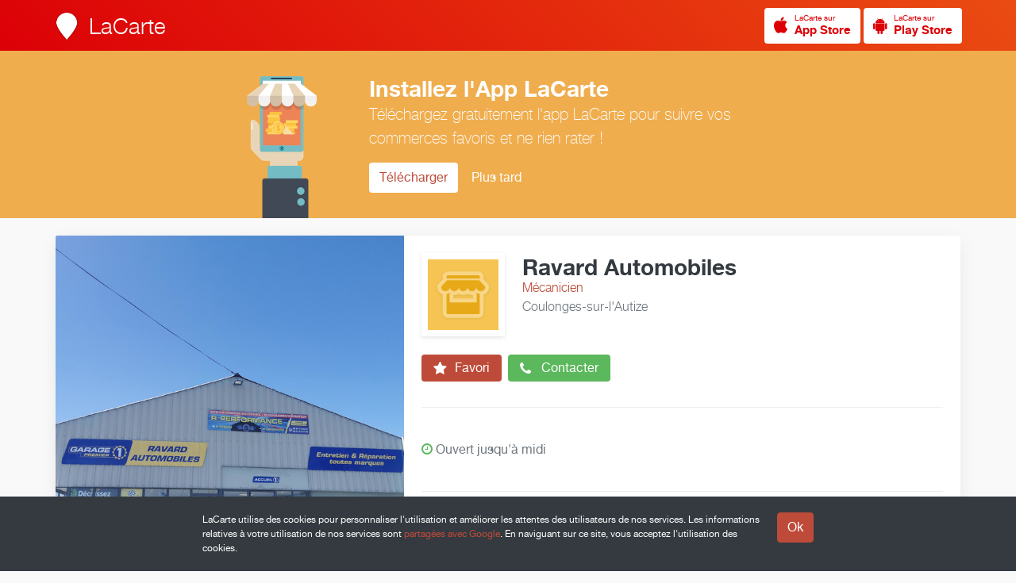

--- FILE ---
content_type: text/html; charset=UTF-8
request_url: https://www.lacarte.com/52866/catalog/0
body_size: 7128
content:










<!DOCTYPE html>

<!--
                              .888.
    888                    .888888888                      Z88
    888                    O88O   =888                     Z88
    888         8888888.  O88~     =887  8888888.  888~O8 888888  Z888888
    888        888   888  888           888   888  888888  Z88   8887  88O
    888             8888  888                8888  888,    Z88   888    88O
    888        $88888888  888       ::  $88888O88  888     Z88   8888888888
    888        88O   888   888     888  888  .888  888     Z88   888
    8888888888 888:~8888   =888888888   888:~8888  888     Z8888 ~88888O88
    8888888888  888O ~88O    :O8888      888O ~88O D88      Z8O8   78888,
-->

<html lang="fr" itemscope itemtype="http://schema.org/LocalBusiness">

<head prefix="og: http://ogp.me/ns# fb: http://ogp.me/ns/fb# place: http://ogp.me/ns/place# business: http://ogp.me/ns/business#">

    <meta charset="utf-8">

    <title>Ravard Automobiles &gt; Catalogue | LaCarte</title>

    <link rel="shortcut icon" href="/site/S/favicons/favicon.ico" type="image/x-icon"/>

    <meta name="viewport" content="width=device-width, initial-scale=1.0, maximum-scale=1.0, user-scalable=no" />

    
        <link rel="alternate" type="application/rss+xml" title="RSS Feed" href="https://www.lacarte.com/52866/rss/catalog/0"/>
    

        <link rel="canonical" href="https://www.lacarte.com/52866/=/Mécanicien/Coulonges-sur-l'Autize/79160/Ravard-Automobiles"/>

        <link rel="alternate shorter" href="https://www.lacarte.com/52866"/>
    <link rev="canonical" href="https://www.lacarte.com/52866"/>
        
    <meta name="mode" content="prod"/>

    
    
        <meta name="keywords" content="LaCarte,MaVitrine,Ravard Automobiles,Mécanicien,Coulonges-sur-l'Autize,79160,Carrosserie peinture,Carrosserie peinture toutes marques,Entretien autos,Garage automobile,Lavage haute pression,Espèce,Chèques,VISA,MasterCard,Français,Parking" />
    
        <meta name="description" content="Entretien et vente de véhicules toutes marques. Atelier Carrosserie peinture toutes marques Station de lavage Oki (paiements espèces ou CB sans contact)" />
    
        <meta name="ICBM" content="46.478826959528, -0.59090740978718"/>
    
    <!-- app -->

    <meta name="apple-itunes-app" content="app-id=482626686"/>

    <!-- OPEN GRAPH -->

    <meta property="fb:app_id" content="296834083739058" />


    <meta property="og:site_name" content="LaCarte"/>

        <meta property="og:title" content="Ravard Automobiles"/>
    
        <meta property="og:url" content="https://www.lacarte.com/52866/=/Mécanicien/Coulonges-sur-l'Autize/79160/Ravard-Automobiles"/>
    
        <meta property="og:description" content="Entretien et vente de véhicules toutes marques. Atelier Carrosserie peinture toutes marques Station de lavage Oki (paiements espèces ou CB sans contact)" />
    
        <meta property="og:image" content="https://d10cqbclutpdyv.cloudfront.net/media/photo/28367.9205c0d7.640x.jpg" />
    <meta property="og:image:type" content="image/jpeg" />
    <meta property="og:image:height" content="640" />
    <meta property="og:image:width" content="640" />
    <meta itemprop="image" content="https://d10cqbclutpdyv.cloudfront.net/media/photo/28367.9205c0d7.640x.jpg">
    
    
    <meta property="og:type" content="business.business" />

        <meta property="business:contact_data:street_address" content="19 route de niort" />
            <meta property="business:contact_data:locality"       content="Coulonges-sur-l'Autize" />
    <meta property="business:contact_data:postal_code"    content="79160" />
    <meta property="business:contact_data:country_name"   content="fr" />
            <meta property="place:location:latitude"              content="46.478826959528" />
    <meta property="place:location:longitude"             content="-0.59090740978718" />
    <meta property="place:location:altitude"             content="0" />
    
    
    
    
    
    
    
    <!-- twitter:card -->

    <meta name="twitter:card" content="summary" />
    <meta name="twitter:site" content="@LaCarte" />

        <meta name="twitter:title" content="Ravard Automobiles" />
        <meta name="twitter:description" content="Afficher sur LaCarte." />
        <meta name="twitter:image" content="https://d10cqbclutpdyv.cloudfront.net/media/photo/28367.9205c0d7.640x.jpg" />
            <meta name="twitter:url" content="https://www.lacarte.com/52866/=/Mécanicien/Coulonges-sur-l'Autize/79160/Ravard-Automobiles" />
    
    
    <!-- twitter:app -->

    <meta name="tweet-text" content="Découvrez Ravard Automobiles sur LaCarte."/>

    <meta name="twitter:app:name:iphone" content="LaCarte"/>
    <meta name="twitter:app:id:iphone" content="482626686">
    <meta name="twitter:app:url:iphone" content="lacarte://seller/52866">
    <meta name="twitter:app:name:ipad" content="LaCarte"/>
    <meta name="twitter:app:id:ipad" content="482626686"/>
    <meta name="twitter:app:url:ipad" content="lacarte://seller/52866"/>
    <meta name="twitter:app:name:googleplay" content="LaCarte"/>
    <meta name="twitter:app:id:googleplay" content="fr.zemap.LaCarte"/>
    <meta name="twitter:app:url:googleplay" content="lacarte://seller/52866"/>
    
        <meta itemprop="url" content="https://www.lacarte.com/52866" />
    
    
    <!-- assets -->

    

    <script type="text/javascript" charset="utf-8" src="https://s.lacarte.com/js/main-8a3602a664.js" ></script>
<link rel="stylesheet" charset="utf-8" type="text/css" href="https://s.lacarte.com/css/main-3990fdf1d0.css" />


</head>


<body data-cookie-disclaimer="true" data-autopromo="true">

			<a id="Top"></a>
<nav id="TopBar">
	
	<div class="row">

		<div class="logo">
			<a href="/">
			<img src="https://www.lacarte.com/site/S/icons/logo_32x40@2x.png" width="32" height="40">
			<h3>LaCarte</h3>
			</a>

		</div>

		<div class="right">

            
<a href="/app/download/1/ios" title="Télécharger LaCarte" class="StoreButton light small ">
<i class="fa fa-apple fa-2x image"></i>
<span>
    <small>LaCarte sur</small>
    <strong>App Store</strong>
</span>
</a>



<a href="/app/download/1/android" title="Télécharger LaCarte" class="StoreButton light small ">
    <i class="fa fa-android fa-2x image"></i>
<span>
    <small>LaCarte sur</small>
    <strong>Play Store</strong>
</span>
</a>


		</div>

	</div>

</nav>	
	<div id="Website">
				
		<!-- Header -->
		<!-- Header -->


<header id="Header">

    <div class="body">

        
        <div id="slider" class="slider" data-content="slider" data-slider-duration="10000" data-slider-aspect="true" data-slide-pagination="true" data-slide-lightbox="true">
            <div class="loading"><i class="fa fa-circle-o-notch fa-spin fa-2x"></i></div>
                                    <div data-src="//d10cqbclutpdyv.cloudfront.net/media/photo/28367.9205c0d7.1024x.jpg"></div>
                                </div>

        
        <div class="about">
            
            <div class="infos">

                <img src="//s.lacarte.com/icons/buddy/seller.3.png" alt="" width="128" height="128" class="buddy"  p_group_id="" p_type="buddy" />

                <div class="seller-text">

                    <h2 itemprop="name">Ravard Automobiles</h2>
                    <p class="activity">Mécanicien</p>
                                        <p class="locality">Coulonges-sur-l'Autize</p>
                    
                </div> <!-- / seller-text -->

            </div> <!-- / infos -->

            <div class="actions">

                <a class="button follow" data-tooltip-content="#tooltip-app-only" data-tooltip-trigger="hover">

                    <i class="fa fa-star fa-2x"></i> Favori

                </a>
                <a class="button call" href="#" data-popup="method:url,data:/52866/popup/call">

                    <i class="fa fa-phone fa-2x"></i> Contacter

                </a>

            </div> <!-- / actions -->

            <div class="details">

                                    

<p class="opening">

    <i class="fa fa-clock-o clock is-open"></i>
    Ouvert jusqu'à
    midi
    

</p>


                
                <div class="counts">

                    <!--

                    <div data-popup="method:url,data:/52866/popup/recos">
                            <span class="count">1</span>
                            <span class="label">Reco.</span>
                    </div>

                    <div data-popup="method:url,data:/52866/popup/customers">
                            <span class="count">5</span>
                            <span class="label">Abonnés</span>
                    </div>

                    -->

                    
                </div>

            </div> <!-- / details -->

            <div class="social">
                
                <div id="likes" class="SocialButtons likes" data-defer="true" data-delay="1000">
	<div>
		<div class="facebook">
			<div class="fb-like" data-href="https://developers.facebook.com/docs/plugins/" data-layout="button" data-action="like" data-show-faces="true" data-share="false"></div>
					</div>

		<div class="google">
			<g:plusone data-size="tall" data-annotation="bubble" data-size="stanard" data-count="false"></g:plusone>
		</div>

		<div class="twitter">
			<a href="https://twitter.com/share" data-url="%tinyurl%" class="twitter-share-button" data-count="none" data-via="lacarte" data-lang="fr">Tweeter</a>
		</div>

		<div class="pinterest" data-link="//pinterest.com/pin/create/button/?url=%url%&media=%photo%&description=%title%%NL%%NL%%desc%">
			<a href="#" class="pin-it-button" data-pin-do="buttonPin" data-pin-color="red"><img border="0" src="//assets.pinterest.com/images/pidgets/pinit_fg_en_rect_gray_20.png" title="Pin It" /></a>
		</div>

	</div>

</div>


            </div>

        </div>

    </div> <!-- / body -->

</header>
<!-- / Header
		<!-- Nav -->
		<nav id="Navbar" class="sps">

    <div>

        <ul>

            <li ><a href="/52866/feed/">Actualité</a></li>
            <li class="active"><a href="/52866/catalog/">Catalogue</a></li>
            <li ><a href="/52866/infos/">Infos</a></li>
            <li class="pull"></li>

        </ul>

    </div> <!-- / content -->

</nav> <!-- / seller-navbar -->
		<div id="Body" class="full has-navbar">

			<div id="Main">

					





<div class="row">


    <div class="empty">

        <i class="fa fa-ban fa-4x"></i>

        <h3>Ravard Automobiles n'expose aucun produit pour le moment.</h3>

    </div>


</div>



<div class="row">

    <div class="waterfall">

        
        
    </div>

</div>


			</div>

			<div id="Side">

				








<div class="row">

    <!-- Infos -->

    
        <div class="Infos">

        <div class="slogan">
                        <p class="description readmore" itemprop="description">Entretien et vente de véhicules toutes marques.<br />
Atelier Carrosserie peinture toutes marques<br />
Station de lavage Oki (paiements espèces ou CB sans contact)</p>
        </div>

    </div>
    
    
            
                
        <div class="Infos" itemprop="location" itemscope itemtype="http://schema.org/Place">
            
            <div class="address" id="address-14820">

                <div class="static-map" itemprop="geo" itemscope itemtype="http://schema.org/GeoCoordinates">
                    <div class="StaticMap" staticmap-geo="46.478826959528,-0.59090740978718" staticmap-google-key="AIzaSyBtUHkd3w_StGOaTJY3AnHpMERZdbSbL7s" staticmap-assets-base-url="https://s.lacarte.com/img/portal/" staticmap-is-around="0"></div>
                    <meta itemprop="latitude" content="46.47883" />
                    <meta itemprop="longitude" content="-0.59091" />
                </div>

                <div class="postal" itemprop="address" itemscope itemtype="http://schema.org/PostalAddress">

                    
                    <address>
                        <span itemprop="streetAddress">19 route de niort</span><br>
                        <span itemprop="addressLocality">Coulonges-sur-l'Autize</span> <span itemprop="postalCode">79160</span>, <span itemprop="addressCountry">France</span>
                    </address>

                                                            
                    <form data-geolocation-itinary="true" action="//maps.google.com" method="get" target="_blank">
                        <input type="hidden" name="saddr" value=""/>
                        <input type="hidden" name="daddr" value="46.47883,-0.59091"/>
                        <button class="btn btn-xs">Afficher sur Google Maps</button>
                        <p class="itinary-checkbox">
                            <label><input type="checkbox" autocomplete="off" name=""/> <span>Afficher l'itinéraire ?</span></label>
                        </p>
                        <div style="display:none">
                            <span data-string-name="loading">Localisation en cours…</span>
                            <span data-string-name="success">Localisation réussie</span>
                            <span data-string-name="failure">Impossible de vous localiser</span>
                        </div>
                    </form>
                    
                </div>

            </div>

            
            
            <div class="meta">
                <span class="data" itemprop="telephone">
                <a href="tel:09 81 74 86 07">09 81 74 86 07</a>
                                </span>

                <span class="label"><i class="fa fa-phone"></i>                    Téléphone fixe &nbsp;
                </span>
            </div>

            
            <div class="meta">
                <span class="data" itemprop="telephone">
                <a href="tel:06 71 57 07 04">06 71 57 07 04</a>
                                </span>

                <span class="label"><i class="fa fa-mobile"></i>                    Mobile &nbsp;
                </span>
            </div>

            
            <div class="meta">
                <span class="data" >
                <a href="https://reseau.garage-premier.fr/61-ravard-automobiles">reseau.garage-premier.fr/61-ravard-automobiles</a>
                                </span>

                <span class="label"><i class="fa fa-globe"></i>                    Site web &nbsp;
                </span>
            </div>

            
            <div class="meta">
                <span class="data" >
                <a href="https://www.facebook.com/Ravardautomobiles">www.facebook.com/Ravardautomobiles</a>
                                </span>

                <span class="label"><i class="fa fa-facebook"></i>                    Page Facebook &nbsp;
                </span>
            </div>

            
        </div>
    

    <div class="Infos">

        <div class="hours">

            <h5>Horaires</h5>

            
                <p>

<p class="opening">

    <i class="fa fa-clock-o clock is-open"></i>
    Ouvert jusqu'à
    midi
    

</p>

</p>

                <table class="table">
                    <tbody>

                        
                            
                                                        
                            <tr class="active">
                                <td class="day">Lundi</td>
                                




<td class="hour" itemprop="openingHoursSpecification" itemscope itemtype="http://schema.org/OpeningHoursSpecification">
        <link itemprop="dayOfWeek" href="http://purl.org/goodrelations/v1#Monday">
    <time itemprop="opens" datetime="09:00">09:00</time> &ndash; <time itemprop="closes" datetime="12:00">12:00</time>
    </td>
<td class="hour" itemprop="openingHoursSpecification" itemscope itemtype="http://schema.org/OpeningHoursSpecification">
        <link itemprop="dayOfWeek" href="http://purl.org/goodrelations/v1#Monday">
    <time itemprop="opens" datetime="14:00">14:00</time> &ndash; <time itemprop="closes" datetime="18:00">18:00</time>
    </td>


                            </tr>

                        
                            
                                                        
                            <tr class="">
                                <td class="day">Mardi</td>
                                




<td class="hour" itemprop="openingHoursSpecification" itemscope itemtype="http://schema.org/OpeningHoursSpecification">
        <link itemprop="dayOfWeek" href="http://purl.org/goodrelations/v1#Tuesday">
    <time itemprop="opens" datetime="08:00">08:00</time> &ndash; <time itemprop="closes" datetime="12:00">12:00</time>
    </td>
<td class="hour" itemprop="openingHoursSpecification" itemscope itemtype="http://schema.org/OpeningHoursSpecification">
        <link itemprop="dayOfWeek" href="http://purl.org/goodrelations/v1#Tuesday">
    <time itemprop="opens" datetime="14:00">14:00</time> &ndash; <time itemprop="closes" datetime="18:00">18:00</time>
    </td>


                            </tr>

                        
                            
                                                        
                            <tr class="">
                                <td class="day">Mercredi</td>
                                




<td class="hour" itemprop="openingHoursSpecification" itemscope itemtype="http://schema.org/OpeningHoursSpecification">
        <link itemprop="dayOfWeek" href="http://purl.org/goodrelations/v1#Wednesday">
    <time itemprop="opens" datetime="08:00">08:00</time> &ndash; <time itemprop="closes" datetime="12:00">12:00</time>
    </td>
<td class="hour" itemprop="openingHoursSpecification" itemscope itemtype="http://schema.org/OpeningHoursSpecification">
        <link itemprop="dayOfWeek" href="http://purl.org/goodrelations/v1#Wednesday">
    <time itemprop="opens" datetime="14:00">14:00</time> &ndash; <time itemprop="closes" datetime="18:00">18:00</time>
    </td>


                            </tr>

                        
                            
                                                        
                            <tr class="">
                                <td class="day">Jeudi</td>
                                




<td class="hour" itemprop="openingHoursSpecification" itemscope itemtype="http://schema.org/OpeningHoursSpecification">
        <link itemprop="dayOfWeek" href="http://purl.org/goodrelations/v1#Thursday">
    <time itemprop="opens" datetime="08:00">08:00</time> &ndash; <time itemprop="closes" datetime="12:00">12:00</time>
    </td>
<td class="hour" itemprop="openingHoursSpecification" itemscope itemtype="http://schema.org/OpeningHoursSpecification">
        <link itemprop="dayOfWeek" href="http://purl.org/goodrelations/v1#Thursday">
    <time itemprop="opens" datetime="14:00">14:00</time> &ndash; <time itemprop="closes" datetime="18:00">18:00</time>
    </td>


                            </tr>

                        
                            
                                                        
                            <tr class="">
                                <td class="day">Vendredi</td>
                                




<td class="hour" itemprop="openingHoursSpecification" itemscope itemtype="http://schema.org/OpeningHoursSpecification">
        <link itemprop="dayOfWeek" href="http://purl.org/goodrelations/v1#Friday">
    <time itemprop="opens" datetime="08:00">08:00</time> &ndash; <time itemprop="closes" datetime="12:00">12:00</time>
    </td>
<td class="hour" itemprop="openingHoursSpecification" itemscope itemtype="http://schema.org/OpeningHoursSpecification">
        <link itemprop="dayOfWeek" href="http://purl.org/goodrelations/v1#Friday">
    <time itemprop="opens" datetime="14:00">14:00</time> &ndash; <time itemprop="closes" datetime="18:00">18:00</time>
    </td>


                            </tr>

                        
                            
                                                        
                            <tr class="">
                                <td class="day">Samedi</td>
                                




<td class="hour" colspan="2" itemprop="openingHoursSpecification" itemscope itemtype="http://schema.org/OpeningHoursSpecification">

        <link itemprop="dayOfWeek" href="http://purl.org/goodrelations/v1#Saturday">
    <time itemprop="opens" datetime="09:00">09:00</time> &ndash; <time itemprop="closes" datetime="12:00">12:00</time>
    </td>



                            </tr>

                        
                            
                                                        
                            <tr class="">
                                <td class="day">Dimanche</td>
                                




<td class="hour" colspan="2" itemprop="openingHoursSpecification" itemscope itemtype="http://schema.org/OpeningHoursSpecification">

        <small>Fermé</small>
    </td>



                            </tr>

                        
                    </tbody>
                </table>

                
            
        </div>

    </div>

    <div class="Infos only-full">
        
        <div class="list">
            
            <h5>Services proposés</h5>

            
                <ul>
                    
                    <li>Carrosserie peinture</li>

                    
                    <li>Carrosserie peinture toutes marques</li>

                    
                    <li>Entretien autos</li>

                    
                    <li>Garage automobile</li>

                    
                    <li>Lavage haute pression</li>

                                    </ul>

            
        </div>

    </div>

    <div class="Infos only-full">
        
        <div class="list">
            
            <h5>Marques Distribuées</h5>

            
                <p class="empty">Non indiqué</p>

            
        </div>

    </div>

    <div class="Infos only-full">
        
        <div class="list">
            
            <h5>Les Plus</h5>

            
                
                
                    
                
                    
                
                    
                
                    
                
                    
                
                    
                
                
                    
                        <h6>Paiements acceptés</h6>

                        <ul>

                        
                                                                                    
                            <li>💶<span class="left-space" itemprop="paymentAccepted">Espèce</span></li>

                        
                                                                                    
                            <li>✒️<span class="left-space" itemprop="paymentAccepted">Chèques</span></li>

                        
                                                                                    
                            <li>💳<span class="left-space" itemprop="paymentAccepted">VISA</span></li>

                        
                                                                                    
                            <li>💳<span class="left-space" itemprop="paymentAccepted">MasterCard</span></li>

                        
                        </ul>

                    
                
                    
                        <h6>Langues parlées</h6>

                        <ul>

                        
                                                                                    
                            <li>🇫🇷<span class="left-space" >Français</span></li>

                        
                        </ul>

                    
                
                    
                        <h6>Facilités</h6>

                        <ul>

                        
                                                                                    
                            <li>🚗<span class="left-space" >Parking</span></li>

                        
                        </ul>

                    
                
                    
                
            
        </div>

    </div>

    <div class="Infos only-side sps" data-sps-top="88">
        
        <div class="apps">

	<h3 class="title">Suivez l'actualité de <em>Ravard Automobiles</em> depuis votre smartphone</h3>
	<p class="description">Installez l'application gratuite <strong>LaCarte</strong> pour ne rien manquer des actualités et des offres exclusives de <em>Ravard Automobiles</em>.</p>
	<p>
	    	    <a href="https://www.lacarte.com/app/download/1/ios" class="btn"><i class="fa fa-apple"></i>iPhone</a>
	    <a href="https://www.lacarte.com/app/download/1/android" class="btn"><i class="fa fa-android"></i>Android</a>
	    	</p>

	<div class="device-preview " style="">

		<div class="preview">
	        <div class="top">
	            Ravard Automobiles
	        </div>

	        	            <div class="photo">
	                <img alt="Ravard Automobiles" src="//d10cqbclutpdyv.cloudfront.net/media/photo/28367.9205c0d7.640x.jpg" width="640" height="640" />
	            </div>
	        
	        <div class="infos">
	            <div class="buddy">
	                <img src="//s.lacarte.com/icons/buddy/seller.3.png" alt="" width="128" height="128" class="buddy"  p_group_id="" p_type="buddy" />
	            </div>
	            <h5>Ravard Automobiles</h5>
	            <h6>Mécanicien</h6>
	            	            <span class="location">Coulonges-sur-l'Autize</span>
	            	        </div>
	    </div>

	</div>
</div>
    </div>

</div>
			</div> <!-- / infos-block -->

		</div> <!-- / Body -->

	</div> <!-- / Website -->

	<!-- footer -->

			<div class="GoTopButton">
    <div><i class="icon-arrow-top"></i></div>
</div>

<footer id="Footer">

	<div class="row">

        <div class="container">

            <div class="FooterContent infos">

            	<div class="info">

					<h4>à propos</h4>
					<p class="text">
						La plate-forme LaCarte et ses applications mobiles permettent aux Professionnels de mieux communiquer auprès de leurs clients et prospects.
					</p>
					<a href="/site">En savoir plus</a>

				</div>

				<div class="info">

					<h4>Particuliers</h4>
					<p class="text">
						Installez l'application gratuite <strong>LaCarte</strong> pour suivre l'actualité de <em>Ravard Automobiles</em> sur votre mobile.
					</p>

					<a href="/site/user">En savoir plus</a>

				</div>

				<div class="info">

					<h4>Professionnels</h4>
					<p class="text">
						Installez l'application <strong>MaVitrine</strong> et créez vous aussi votre vitrine en quelques minutes seulement.
					</p>

					<a href="/site/pro">En savoir plus</a>

				</div>

            	<div class="Separator"></div>

            	<div class="Copyright">
                    Copyright &copy; ZeMAP 2026 - Tous droits réservés.
                </div>

            </div>

        </div>

    </div>

</footer>
	
	<!-- Modal -->

	<!-- faire une modale générique, et la cloner/modifier pour la rendre spécifique au content ou autre -->

<div class="modal fade" id="content-modal" tabindex="-1" role="dialog" aria-labelledby="contentModal">
    <div class="modal-dialog modal-md">
        <div class="modal-content">

            <!-- <div class="modal-header">
                <a class="close pull-right" data-dismiss="modal" aria-label="Close"><i class="fa fa-times"></i></a>
                <div class="clearfix"></div>
                <h4 class="modal-title">Modal title</h4>
            </div> -->

            <div class="modal-body">

                <div class="loading"><i class="fa fa-circle-o-notch fa-spin fa-2x"></i></div>

                <div class="modal-content-body">

                </div>
            </div>

            <div class="modal-footer">
                <p class="text-center">
                    <a href="#" class="btn" data-dismiss="modal" aria-label="Close">Fermer</a>
                </p>
            </div>

            <a class="close_modal"><i class="fa fa-times"></i></a>
        </div>
    </div>
</div>

	<!-- Tooltips -->
	<div id="tooltip-app-only" class="Tooltip">
	<i></i>
	<div class="Body">
		Fonction disponible depuis l'App LaCarte uniquement.
	</div>
</div>
</body>


<div id="global-strings" style="display:none">
	<span data-name="see-more">Voir plus</span>
	<span data-name="see-less">Voir moins</span>
</div>


<!-- GA -->

<script>
	(function(i,s,o,g,r,a,m){
		i['GoogleAnalyticsObject']=r;i[r]=i[r]||function(){
					(i[r].q=i[r].q||[]).push(arguments)},i[r].l=1*new Date();a=s.createElement(o),
				m=s.getElementsByTagName(o)[0];a.async=1;a.src=g;m.parentNode.insertBefore(a,m)
	})(window,document,'script','//www.google-analytics.com/analytics.js','ga');

	ga('create', 'UA-33457131-1', 'auto');
	ga('send', 'pageview');

</script>


</html>

--- FILE ---
content_type: text/html; charset=utf-8
request_url: https://accounts.google.com/o/oauth2/postmessageRelay?parent=https%3A%2F%2Fwww.lacarte.com&jsh=m%3B%2F_%2Fscs%2Fabc-static%2F_%2Fjs%2Fk%3Dgapi.lb.en.OE6tiwO4KJo.O%2Fd%3D1%2Frs%3DAHpOoo_Itz6IAL6GO-n8kgAepm47TBsg1Q%2Fm%3D__features__
body_size: 159
content:
<!DOCTYPE html><html><head><title></title><meta http-equiv="content-type" content="text/html; charset=utf-8"><meta http-equiv="X-UA-Compatible" content="IE=edge"><meta name="viewport" content="width=device-width, initial-scale=1, minimum-scale=1, maximum-scale=1, user-scalable=0"><script src='https://ssl.gstatic.com/accounts/o/2580342461-postmessagerelay.js' nonce="ora-TpL7PRoaZ6dbnxFR-Q"></script></head><body><script type="text/javascript" src="https://apis.google.com/js/rpc:shindig_random.js?onload=init" nonce="ora-TpL7PRoaZ6dbnxFR-Q"></script></body></html>

--- FILE ---
content_type: application/javascript
request_url: https://s.lacarte.com/js/main-8a3602a664.js
body_size: 257267
content:
function _extends(){return _extends=Object.assign||function(t){for(var e=1;e<arguments.length;e++){var n=arguments[e];for(var i in n)Object.prototype.hasOwnProperty.call(n,i)&&(t[i]=n[i])}return t},_extends.apply(this,arguments)}function _defineProperties(t,e){for(var n=0;n<e.length;n++){var i=e[n];i.enumerable=i.enumerable||!1,i.configurable=!0,"value"in i&&(i.writable=!0),Object.defineProperty(t,i.key,i)}}function _createClass(t,e,n){return e&&_defineProperties(t.prototype,e),n&&_defineProperties(t,n),t}function _extends(){return _extends=Object.assign||function(t){for(var e=1;e<arguments.length;e++){var n=arguments[e];for(var i in n)Object.prototype.hasOwnProperty.call(n,i)&&(t[i]=n[i])}return t},_extends.apply(this,arguments)}function _defineProperties(t,e){for(var n=0;n<e.length;n++){var i=e[n];i.enumerable=i.enumerable||!1,i.configurable=!0,"value"in i&&(i.writable=!0),Object.defineProperty(t,i.key,i)}}function _createClass(t,e,n){return e&&_defineProperties(t.prototype,e),n&&_defineProperties(t,n),t}function _extends(){return _extends=Object.assign||function(t){for(var e=1;e<arguments.length;e++){var n=arguments[e];for(var i in n)Object.prototype.hasOwnProperty.call(n,i)&&(t[i]=n[i])}return t},_extends.apply(this,arguments)}function _defineProperties(t,e){for(var n=0;n<e.length;n++){var i=e[n];i.enumerable=i.enumerable||!1,i.configurable=!0,"value"in i&&(i.writable=!0),Object.defineProperty(t,i.key,i)}}function _createClass(t,e,n){return e&&_defineProperties(t.prototype,e),n&&_defineProperties(t,n),t}function _defineProperties(t,e){for(var n=0;n<e.length;n++){var i=e[n];i.enumerable=i.enumerable||!1,i.configurable=!0,"value"in i&&(i.writable=!0),Object.defineProperty(t,i.key,i)}}function _createClass(t,e,n){return e&&_defineProperties(t.prototype,e),n&&_defineProperties(t,n),t}function initSlider(t){if("undefined"==typeof t.attr("data-slider-linked")){var e=null,n=t.attr("data-slider-sync-to");"undefined"!=typeof n&&(e=$(n));var i=t.attr("data-slider-duration"),o=t.attr("data-slider-aspect");o="undefined"!=typeof o&&"true"==o;var r=t.attr("data-slider-animate");r="undefined"!=typeof r&&"true"==r;var s=t.attr("data-slide-pagination");s="undefined"!=typeof s&&"true"==s;var a=t.attr("data-slide-lightbox");a="undefined"!=typeof a&&"true"==a;for(var l=[],u=t.find("[data-src]"),c=0;c<u.length;c++)l.push({element:$(u[c]),linkedElement:null,loaded:!1,loading:!1,object:null,appended:!1,imageObject:null,paginationElement:null,selected:!1,duration:i?parseInt(i):5e3,aspectRatio:o,animated:r,lightbox:a,url:function(){var t=this.element.attr("data-src");return t.indexOf(".1024x")!=-1&&(t=t.replace(".1024x",".640x")),t},appendImage:function(t,e){if(null!=this.imageObject&&!this.appended){var n=this.duration/1e3+"s";$(this.imageObject).css("transition-duration",n),this.element.append(this.imageObject),this.aspectRatio&&this.element.addClass("aspect-ratio"),this.animated&&this.element.addClass("animate"),this.lightbox&&this.element.css("cursor","pointer"),"undefined"!=typeof e&&null!=e&&(this.linkedElement=this.element.clone(),this.linkedElement.removeClass("show"),e.append(this.linkedElement)),this.appended=!0,setTimeout(function(){"undefined"!=typeof t&&t()},200)}},setSelected:function(t){t!=this.selected&&null!=this.paginationElement&&(this.selected=t,this.selected?this.paginationElement.addClass("active"):this.paginationElement.removeClass("active"))}});var d={currentIndex:-1,element:t,linkedElement:e,images:l,showPagination:s,paginationHidden:!0,paginationElement:null,waitingNextImage:!0,timeoutToNextImage:null,lightbox:a,loadImageAtIndex:function(t,e,n){var i=this.images[t];i.loading=!0;var o=this,r=new Image;r.onload=function(){i.imageObject=r,i.loaded=!0,i.loading=!1,"undefined"!=typeof e&&e()},r.onerror=function(){i.element.remove(),null!=i.paginationElement&&i.paginationElement.remove(),null!=i.linkedElement&&i.linkedElement.remove(),o.images.splice(t,1),"undefined"!=typeof n&&n()},r.src=i.url(),i.object=r},loadNextImage:function(t){var e=this,n=t+1;this.loadImageAtIndex(n,function(){e.waitingNextImage?(e.waitingNextImage=!1,e.showNextImage()):n+1<e.images.length&&e.loadImageAtIndex(n+1)},function(){n<e.images.length?e.loadNextImage(n-1):e.waitingNextImage&&(e.waitingNextImage=!1,e.currentIndex=-1,e.showNextImage())})},showNextImage:function(t){var e=this.currentIndex>=0?this.images[this.currentIndex]:null,n="undefined"!=typeof t?t:this.currentIndex+1;n>=this.images.length&&(n=0);var i=this.images[n];if(!i.loaded)return void(this.waitingNextImage=!0);var o=this,r=function(t,e){null!=t&&t.removeClass("show"),null!=e&&e.addClass("show")},s=function(t,s){r(t,s),null!=t&&e.setSelected(!1);var a=o.element.find(".loading");a.length&&$(a).remove(),null!=o.linkedElement&&(a=o.linkedElement.find(".loading"),a.length&&$(a).remove()),i.setSelected(!0),o.showPaginationIfNeeded(),o.currentIndex=n,n+1<o.images.length&&(o.images[n+1].loaded||o.images[n+1].loading||o.loadNextImage(n-1)),o.timeoutToNextImage=setTimeout(function(){o.showNextImage()},i.duration)};i.appended?s(null==e?null:e.element,i.element):i.appendImage(s(null==e?null:e.element,i.element),o.linkedElement),null!=o.linkedElement&&(null==e?r(null==e?null:e.linkedElement,i.linkedElement):setTimeout(function(){r(null==e?null:e.linkedElement,i.linkedElement)},i.duration/4))},showImageAtIndex:function(t){if(!(t<0||t>=this.images.length||t==this.currentIndex)){null!=this.timeoutToNextImage&&clearTimeout(this.timeoutToNextImage);var e=this.images[t];if(e.loaded)this.showNextImage(t);else{var n=this;this.loadImageAtIndex(t,function(){n.showNextImage(t)},function(){})}}},createPaginationIfNeeded:function(){if(this.showPagination&&!(this.images.length<2)){this.paginationElement=$('<div class="PageControl small hover"></div>'),this.element.append(this.paginationElement);for(var t=0;t<this.images.length;t++){var e=this.images[t];e.paginationElement=$('<div class="Page"></div>'),this.paginationElement.append(e.paginationElement)}var n=this;$(".PageControl .Page").click(function(t){t.preventDefault(),n.showImageAtIndex($(this).index())});var i=new Hammer(this.element[0]);i.on("swipeleft swiperight",function(t){if("swiperight"==t.type){if(0==n.currentIndex)return;n.showImageAtIndex(n.currentIndex-1)}else{if(n.currentIndex==n.images.length-1)return;n.showImageAtIndex(n.currentIndex+1)}})}},showPaginationIfNeeded:function(){null!=this.paginationElement&&this.paginationHidden&&(this.paginationElement.addClass("show"),this.paginationHidden=!1)},initLightbox:function(){this.element.getPath();this.element.lightGallery({download:!1,selector:"div[data-src]"});var t=this;this.element.on("onAfterOpen.lg",function(e){t.element.data("lightGallery").slide(t.currentIndex),$(".lg-outer .lg-item").each(function(){var t=$(this);0==t.find("i.loader").length&&t.append('<i class="loader"></i>')})})},start:function(){this.loadNextImage(this.currentIndex),this.createPaginationIfNeeded(),this.lightbox&&this.initLightbox()}};d.start(),sliders.push(d)}}function show_profiler(t,e){var n=$(t).parents("div.profiler"),i=n.find(">div");return e?(i[1].style.display="none",i[0].style.display="block",Cookies.set("profiler",0)):(i[0].style.display="none",i[1].style.display="block",Cookies.set("profiler",1)),!1}function minBody(){$("#Body").css("min-height",$(window).height()-$("#Header").outerHeight()-$("#NavBar").outerHeight()+"px")}function resizeHeaderSlider(){function t(t){return t.width()>768?void e.css("height",""):void e.css("height",e.width()/4*3+"px")}var e=$("#Header #slider");$(window).resize(function(){t($(this)),minBody()}),t($(window))}!function(t,e){"use strict";"object"==typeof module&&"object"==typeof module.exports?module.exports=t.document?e(t,!0):function(t){if(!t.document)throw new Error("jQuery requires a window with a document");return e(t)}:e(t)}("undefined"!=typeof window?window:this,function(t,e){"use strict";function n(t,e,n){e=e||st;var i,o=e.createElement("script");if(o.text=t,n)for(i in wt)n[i]&&(o[i]=n[i]);e.head.appendChild(o).parentNode.removeChild(o)}function i(t){return null==t?t+"":"object"==typeof t||"function"==typeof t?ht[ft.call(t)]||"object":typeof t}function o(t){var e=!!t&&"length"in t&&t.length,n=i(t);return!yt(t)&&!bt(t)&&("array"===n||0===e||"number"==typeof e&&e>0&&e-1 in t)}function r(t,e){return t.nodeName&&t.nodeName.toLowerCase()===e.toLowerCase()}function s(t,e,n){return yt(e)?Tt.grep(t,function(t,i){return!!e.call(t,i,t)!==n}):e.nodeType?Tt.grep(t,function(t){return t===e!==n}):"string"!=typeof e?Tt.grep(t,function(t){return dt.call(e,t)>-1!==n}):Tt.filter(e,t,n)}function a(t,e){for(;(t=t[e])&&1!==t.nodeType;);return t}function l(t){var e={};return Tt.each(t.match(Lt)||[],function(t,n){e[n]=!0}),e}function u(t){return t}function c(t){throw t}function d(t,e,n,i){var o;try{t&&yt(o=t.promise)?o.call(t).done(e).fail(n):t&&yt(o=t.then)?o.call(t,e,n):e.apply(void 0,[t].slice(i))}catch(t){n.apply(void 0,[t])}}function h(){st.removeEventListener("DOMContentLoaded",h),t.removeEventListener("load",h),Tt.ready()}function f(t,e){return e.toUpperCase()}function p(t){return t.replace(Ht,"ms-").replace(Mt,f)}function g(){this.expando=Tt.expando+g.uid++}function m(t){return"true"===t||"false"!==t&&("null"===t?null:t===+t+""?+t:Ft.test(t)?JSON.parse(t):t)}function v(t,e,n){var i;if(void 0===n&&1===t.nodeType)if(i="data-"+e.replace(Bt,"-$&").toLowerCase(),n=t.getAttribute(i),"string"==typeof n){try{n=m(n)}catch(o){}Wt.set(t,e,n)}else n=void 0;return n}function y(t,e,n,i){var o,r,s=20,a=i?function(){return i.cur()}:function(){return Tt.css(t,e,"")},l=a(),u=n&&n[3]||(Tt.cssNumber[e]?"":"px"),c=(Tt.cssNumber[e]||"px"!==u&&+l)&&Zt.exec(Tt.css(t,e));if(c&&c[3]!==u){for(l/=2,u=u||c[3],c=+l||1;s--;)Tt.style(t,e,c+u),(1-r)*(1-(r=a()/l||.5))<=0&&(s=0),c/=r;c=2*c,Tt.style(t,e,c+u),n=n||[]}return n&&(c=+c||+l||0,o=n[1]?c+(n[1]+1)*n[2]:+n[2],i&&(i.unit=u,i.start=c,i.end=o)),o}function b(t){var e,n=t.ownerDocument,i=t.nodeName,o=Xt[i];return o?o:(e=n.body.appendChild(n.createElement(i)),o=Tt.css(e,"display"),e.parentNode.removeChild(e),"none"===o&&(o="block"),Xt[i]=o,o)}function w(t,e){for(var n,i,o=[],r=0,s=t.length;r<s;r++)i=t[r],i.style&&(n=i.style.display,e?("none"===n&&(o[r]=qt.get(i,"display")||null,o[r]||(i.style.display="")),""===i.style.display&&Yt(i)&&(o[r]=b(i))):"none"!==n&&(o[r]="none",qt.set(i,"display",n)));for(r=0;r<s;r++)null!=o[r]&&(t[r].style.display=o[r]);return t}function x(t,e){var n;return n="undefined"!=typeof t.getElementsByTagName?t.getElementsByTagName(e||"*"):"undefined"!=typeof t.querySelectorAll?t.querySelectorAll(e||"*"):[],void 0===e||e&&r(t,e)?Tt.merge([t],n):n}function T(t,e){for(var n=0,i=t.length;n<i;n++)qt.set(t[n],"globalEval",!e||qt.get(e[n],"globalEval"))}function C(t,e,n,o,r){for(var s,a,l,u,c,d,h=e.createDocumentFragment(),f=[],p=0,g=t.length;p<g;p++)if(s=t[p],s||0===s)if("object"===i(s))Tt.merge(f,s.nodeType?[s]:s);else if(ee.test(s)){for(a=a||h.appendChild(e.createElement("div")),l=(Kt.exec(s)||["",""])[1].toLowerCase(),u=te[l]||te._default,a.innerHTML=u[1]+Tt.htmlPrefilter(s)+u[2],d=u[0];d--;)a=a.lastChild;Tt.merge(f,a.childNodes),a=h.firstChild,a.textContent=""}else f.push(e.createTextNode(s));for(h.textContent="",p=0;s=f[p++];)if(o&&Tt.inArray(s,o)>-1)r&&r.push(s);else if(c=Tt.contains(s.ownerDocument,s),a=x(h.appendChild(s),"script"),c&&T(a),n)for(d=0;s=a[d++];)Jt.test(s.type||"")&&n.push(s);return h}function _(){return!0}function E(){return!1}function S(){try{return st.activeElement}catch(t){}}function $(t,e,n,i,o,r){var s,a;if("object"==typeof e){"string"!=typeof n&&(i=i||n,n=void 0);for(a in e)$(t,a,n,i,e[a],r);return t}if(null==i&&null==o?(o=n,i=n=void 0):null==o&&("string"==typeof n?(o=i,i=void 0):(o=i,i=n,n=void 0)),o===!1)o=E;else if(!o)return t;return 1===r&&(s=o,o=function(t){return Tt().off(t),s.apply(this,arguments)},o.guid=s.guid||(s.guid=Tt.guid++)),t.each(function(){Tt.event.add(this,e,o,i,n)})}function A(t,e){return r(t,"table")&&r(11!==e.nodeType?e:e.firstChild,"tr")?Tt(t).children("tbody")[0]||t:t}function k(t){return t.type=(null!==t.getAttribute("type"))+"/"+t.type,t}function I(t){return"true/"===(t.type||"").slice(0,5)?t.type=t.type.slice(5):t.removeAttribute("type"),t}function D(t,e){var n,i,o,r,s,a,l,u;if(1===e.nodeType){if(qt.hasData(t)&&(r=qt.access(t),s=qt.set(e,r),u=r.events)){delete s.handle,s.events={};for(o in u)for(n=0,i=u[o].length;n<i;n++)Tt.event.add(e,o,u[o][n])}Wt.hasData(t)&&(a=Wt.access(t),l=Tt.extend({},a),Wt.set(e,l))}}function N(t,e){var n=e.nodeName.toLowerCase();"input"===n&&Qt.test(t.type)?e.checked=t.checked:"input"!==n&&"textarea"!==n||(e.defaultValue=t.defaultValue)}function O(t,e,i,o){e=ut.apply([],e);var r,s,a,l,u,c,d=0,h=t.length,f=h-1,p=e[0],g=yt(p);if(g||h>1&&"string"==typeof p&&!vt.checkClone&&le.test(p))return t.each(function(n){var r=t.eq(n);g&&(e[0]=p.call(this,n,r.html())),O(r,e,i,o)});if(h&&(r=C(e,t[0].ownerDocument,!1,t,o),s=r.firstChild,1===r.childNodes.length&&(r=s),s||o)){for(a=Tt.map(x(r,"script"),k),l=a.length;d<h;d++)u=r,d!==f&&(u=Tt.clone(u,!0,!0),l&&Tt.merge(a,x(u,"script"))),i.call(t[d],u,d);if(l)for(c=a[a.length-1].ownerDocument,Tt.map(a,I),d=0;d<l;d++)u=a[d],Jt.test(u.type||"")&&!qt.access(u,"globalEval")&&Tt.contains(c,u)&&(u.src&&"module"!==(u.type||"").toLowerCase()?Tt._evalUrl&&Tt._evalUrl(u.src):n(u.textContent.replace(ue,""),c,u))}return t}function L(t,e,n){for(var i,o=e?Tt.filter(e,t):t,r=0;null!=(i=o[r]);r++)n||1!==i.nodeType||Tt.cleanData(x(i)),i.parentNode&&(n&&Tt.contains(i.ownerDocument,i)&&T(x(i,"script")),i.parentNode.removeChild(i));return t}function j(t,e,n){var i,o,r,s,a=t.style;return n=n||de(t),n&&(s=n.getPropertyValue(e)||n[e],""!==s||Tt.contains(t.ownerDocument,t)||(s=Tt.style(t,e)),!vt.pixelBoxStyles()&&ce.test(s)&&he.test(e)&&(i=a.width,o=a.minWidth,r=a.maxWidth,a.minWidth=a.maxWidth=a.width=s,s=n.width,a.width=i,a.minWidth=o,a.maxWidth=r)),void 0!==s?s+"":s}function P(t,e){return{get:function(){return t()?void delete this.get:(this.get=e).apply(this,arguments)}}}function z(t){if(t in ye)return t;for(var e=t[0].toUpperCase()+t.slice(1),n=ve.length;n--;)if(t=ve[n]+e,t in ye)return t}function H(t){var e=Tt.cssProps[t];return e||(e=Tt.cssProps[t]=z(t)||t),e}function M(t,e,n){var i=Zt.exec(e);return i?Math.max(0,i[2]-(n||0))+(i[3]||"px"):e}function R(t,e,n,i,o,r){var s="width"===e?1:0,a=0,l=0;if(n===(i?"border":"content"))return 0;for(;s<4;s+=2)"margin"===n&&(l+=Tt.css(t,n+Gt[s],!0,o)),i?("content"===n&&(l-=Tt.css(t,"padding"+Gt[s],!0,o)),"margin"!==n&&(l-=Tt.css(t,"border"+Gt[s]+"Width",!0,o))):(l+=Tt.css(t,"padding"+Gt[s],!0,o),"padding"!==n?l+=Tt.css(t,"border"+Gt[s]+"Width",!0,o):a+=Tt.css(t,"border"+Gt[s]+"Width",!0,o));return!i&&r>=0&&(l+=Math.max(0,Math.ceil(t["offset"+e[0].toUpperCase()+e.slice(1)]-r-l-a-.5))),l}function q(t,e,n){var i=de(t),o=j(t,e,i),r="border-box"===Tt.css(t,"boxSizing",!1,i),s=r;if(ce.test(o)){if(!n)return o;o="auto"}return s=s&&(vt.boxSizingReliable()||o===t.style[e]),("auto"===o||!parseFloat(o)&&"inline"===Tt.css(t,"display",!1,i))&&(o=t["offset"+e[0].toUpperCase()+e.slice(1)],s=!0),o=parseFloat(o)||0,o+R(t,e,n||(r?"border":"content"),s,i,o)+"px"}function W(t,e,n,i,o){return new W.prototype.init(t,e,n,i,o)}function F(){we&&(st.hidden===!1&&t.requestAnimationFrame?t.requestAnimationFrame(F):t.setTimeout(F,Tt.fx.interval),Tt.fx.tick())}function B(){return t.setTimeout(function(){be=void 0}),be=Date.now()}function U(t,e){var n,i=0,o={height:t};for(e=e?1:0;i<4;i+=2-e)n=Gt[i],o["margin"+n]=o["padding"+n]=t;return e&&(o.opacity=o.width=t),o}function Z(t,e,n){for(var i,o=(V.tweeners[e]||[]).concat(V.tweeners["*"]),r=0,s=o.length;r<s;r++)if(i=o[r].call(n,e,t))return i}function G(t,e,n){var i,o,r,s,a,l,u,c,d="width"in e||"height"in e,h=this,f={},p=t.style,g=t.nodeType&&Yt(t),m=qt.get(t,"fxshow");n.queue||(s=Tt._queueHooks(t,"fx"),null==s.unqueued&&(s.unqueued=0,a=s.empty.fire,s.empty.fire=function(){s.unqueued||a()}),s.unqueued++,h.always(function(){h.always(function(){s.unqueued--,Tt.queue(t,"fx").length||s.empty.fire()})}));for(i in e)if(o=e[i],xe.test(o)){if(delete e[i],r=r||"toggle"===o,o===(g?"hide":"show")){if("show"!==o||!m||void 0===m[i])continue;g=!0}f[i]=m&&m[i]||Tt.style(t,i)}if(l=!Tt.isEmptyObject(e),l||!Tt.isEmptyObject(f)){d&&1===t.nodeType&&(n.overflow=[p.overflow,p.overflowX,p.overflowY],u=m&&m.display,null==u&&(u=qt.get(t,"display")),c=Tt.css(t,"display"),"none"===c&&(u?c=u:(w([t],!0),u=t.style.display||u,c=Tt.css(t,"display"),w([t]))),("inline"===c||"inline-block"===c&&null!=u)&&"none"===Tt.css(t,"float")&&(l||(h.done(function(){p.display=u}),null==u&&(c=p.display,u="none"===c?"":c)),p.display="inline-block")),n.overflow&&(p.overflow="hidden",h.always(function(){p.overflow=n.overflow[0],p.overflowX=n.overflow[1],p.overflowY=n.overflow[2]})),l=!1;for(i in f)l||(m?"hidden"in m&&(g=m.hidden):m=qt.access(t,"fxshow",{display:u}),r&&(m.hidden=!g),g&&w([t],!0),h.done(function(){g||w([t]),qt.remove(t,"fxshow");for(i in f)Tt.style(t,i,f[i])})),l=Z(g?m[i]:0,i,h),i in m||(m[i]=l.start,g&&(l.end=l.start,l.start=0))}}function Y(t,e){var n,i,o,r,s;for(n in t)if(i=p(n),o=e[i],r=t[n],Array.isArray(r)&&(o=r[1],r=t[n]=r[0]),n!==i&&(t[i]=r,delete t[n]),s=Tt.cssHooks[i],s&&"expand"in s){r=s.expand(r),delete t[i];for(n in r)n in t||(t[n]=r[n],e[n]=o)}else e[i]=o}function V(t,e,n){var i,o,r=0,s=V.prefilters.length,a=Tt.Deferred().always(function(){delete l.elem}),l=function(){if(o)return!1;for(var e=be||B(),n=Math.max(0,u.startTime+u.duration-e),i=n/u.duration||0,r=1-i,s=0,l=u.tweens.length;s<l;s++)u.tweens[s].run(r);return a.notifyWith(t,[u,r,n]),r<1&&l?n:(l||a.notifyWith(t,[u,1,0]),a.resolveWith(t,[u]),!1)},u=a.promise({elem:t,props:Tt.extend({},e),opts:Tt.extend(!0,{specialEasing:{},easing:Tt.easing._default},n),originalProperties:e,originalOptions:n,startTime:be||B(),duration:n.duration,tweens:[],createTween:function(e,n){var i=Tt.Tween(t,u.opts,e,n,u.opts.specialEasing[e]||u.opts.easing);return u.tweens.push(i),i},stop:function(e){var n=0,i=e?u.tweens.length:0;if(o)return this;for(o=!0;n<i;n++)u.tweens[n].run(1);return e?(a.notifyWith(t,[u,1,0]),a.resolveWith(t,[u,e])):a.rejectWith(t,[u,e]),this}}),c=u.props;for(Y(c,u.opts.specialEasing);r<s;r++)if(i=V.prefilters[r].call(u,t,c,u.opts))return yt(i.stop)&&(Tt._queueHooks(u.elem,u.opts.queue).stop=i.stop.bind(i)),i;return Tt.map(c,Z,u),yt(u.opts.start)&&u.opts.start.call(t,u),u.progress(u.opts.progress).done(u.opts.done,u.opts.complete).fail(u.opts.fail).always(u.opts.always),Tt.fx.timer(Tt.extend(l,{elem:t,anim:u,queue:u.opts.queue})),u}function X(t){var e=t.match(Lt)||[];return e.join(" ")}function Q(t){return t.getAttribute&&t.getAttribute("class")||""}function K(t){return Array.isArray(t)?t:"string"==typeof t?t.match(Lt)||[]:[]}function J(t,e,n,o){var r;if(Array.isArray(e))Tt.each(e,function(e,i){n||Oe.test(t)?o(t,i):J(t+"["+("object"==typeof i&&null!=i?e:"")+"]",i,n,o)});else if(n||"object"!==i(e))o(t,e);else for(r in e)J(t+"["+r+"]",e[r],n,o)}function tt(t){return function(e,n){"string"!=typeof e&&(n=e,e="*");var i,o=0,r=e.toLowerCase().match(Lt)||[];if(yt(n))for(;i=r[o++];)"+"===i[0]?(i=i.slice(1)||"*",(t[i]=t[i]||[]).unshift(n)):(t[i]=t[i]||[]).push(n)}}function et(t,e,n,i){function o(a){var l;return r[a]=!0,Tt.each(t[a]||[],function(t,a){var u=a(e,n,i);return"string"!=typeof u||s||r[u]?s?!(l=u):void 0:(e.dataTypes.unshift(u),o(u),!1)}),l}var r={},s=t===Ue;return o(e.dataTypes[0])||!r["*"]&&o("*")}function nt(t,e){var n,i,o=Tt.ajaxSettings.flatOptions||{};for(n in e)void 0!==e[n]&&((o[n]?t:i||(i={}))[n]=e[n]);return i&&Tt.extend(!0,t,i),t}function it(t,e,n){for(var i,o,r,s,a=t.contents,l=t.dataTypes;"*"===l[0];)l.shift(),void 0===i&&(i=t.mimeType||e.getResponseHeader("Content-Type"));if(i)for(o in a)if(a[o]&&a[o].test(i)){l.unshift(o);break}if(l[0]in n)r=l[0];else{for(o in n){if(!l[0]||t.converters[o+" "+l[0]]){r=o;break}s||(s=o)}r=r||s}if(r)return r!==l[0]&&l.unshift(r),n[r]}function ot(t,e,n,i){var o,r,s,a,l,u={},c=t.dataTypes.slice();if(c[1])for(s in t.converters)u[s.toLowerCase()]=t.converters[s];for(r=c.shift();r;)if(t.responseFields[r]&&(n[t.responseFields[r]]=e),!l&&i&&t.dataFilter&&(e=t.dataFilter(e,t.dataType)),l=r,r=c.shift())if("*"===r)r=l;else if("*"!==l&&l!==r){if(s=u[l+" "+r]||u["* "+r],!s)for(o in u)if(a=o.split(" "),a[1]===r&&(s=u[l+" "+a[0]]||u["* "+a[0]])){s===!0?s=u[o]:u[o]!==!0&&(r=a[0],c.unshift(a[1]));break}if(s!==!0)if(s&&t["throws"])e=s(e);else try{e=s(e)}catch(d){return{state:"parsererror",error:s?d:"No conversion from "+l+" to "+r}}}return{state:"success",data:e}}var rt=[],st=t.document,at=Object.getPrototypeOf,lt=rt.slice,ut=rt.concat,ct=rt.push,dt=rt.indexOf,ht={},ft=ht.toString,pt=ht.hasOwnProperty,gt=pt.toString,mt=gt.call(Object),vt={},yt=function(t){return"function"==typeof t&&"number"!=typeof t.nodeType},bt=function(t){return null!=t&&t===t.window},wt={type:!0,src:!0,noModule:!0},xt="3.3.1",Tt=function(t,e){return new Tt.fn.init(t,e)},Ct=/^[\s\uFEFF\xA0]+|[\s\uFEFF\xA0]+$/g;Tt.fn=Tt.prototype={jquery:xt,constructor:Tt,length:0,toArray:function(){return lt.call(this)},get:function(t){return null==t?lt.call(this):t<0?this[t+this.length]:this[t]},pushStack:function(t){var e=Tt.merge(this.constructor(),t);return e.prevObject=this,e},each:function(t){return Tt.each(this,t)},map:function(t){return this.pushStack(Tt.map(this,function(e,n){return t.call(e,n,e)}))},slice:function(){return this.pushStack(lt.apply(this,arguments))},first:function(){return this.eq(0)},last:function(){return this.eq(-1)},eq:function(t){var e=this.length,n=+t+(t<0?e:0);return this.pushStack(n>=0&&n<e?[this[n]]:[])},end:function(){return this.prevObject||this.constructor()},push:ct,sort:rt.sort,splice:rt.splice},Tt.extend=Tt.fn.extend=function(){var t,e,n,i,o,r,s=arguments[0]||{},a=1,l=arguments.length,u=!1;for("boolean"==typeof s&&(u=s,s=arguments[a]||{},a++),"object"==typeof s||yt(s)||(s={}),a===l&&(s=this,a--);a<l;a++)if(null!=(t=arguments[a]))for(e in t)n=s[e],i=t[e],s!==i&&(u&&i&&(Tt.isPlainObject(i)||(o=Array.isArray(i)))?(o?(o=!1,r=n&&Array.isArray(n)?n:[]):r=n&&Tt.isPlainObject(n)?n:{},s[e]=Tt.extend(u,r,i)):void 0!==i&&(s[e]=i));return s},Tt.extend({expando:"jQuery"+(xt+Math.random()).replace(/\D/g,""),isReady:!0,error:function(t){throw new Error(t)},noop:function(){},isPlainObject:function(t){var e,n;return!(!t||"[object Object]"!==ft.call(t))&&(!(e=at(t))||(n=pt.call(e,"constructor")&&e.constructor,"function"==typeof n&&gt.call(n)===mt))},isEmptyObject:function(t){var e;for(e in t)return!1;return!0},globalEval:function(t){n(t)},each:function(t,e){var n,i=0;if(o(t))for(n=t.length;i<n&&e.call(t[i],i,t[i])!==!1;i++);else for(i in t)if(e.call(t[i],i,t[i])===!1)break;return t},trim:function(t){return null==t?"":(t+"").replace(Ct,"")},makeArray:function(t,e){var n=e||[];return null!=t&&(o(Object(t))?Tt.merge(n,"string"==typeof t?[t]:t):ct.call(n,t)),n},inArray:function(t,e,n){return null==e?-1:dt.call(e,t,n)},merge:function(t,e){for(var n=+e.length,i=0,o=t.length;i<n;i++)t[o++]=e[i];return t.length=o,t},grep:function(t,e,n){for(var i,o=[],r=0,s=t.length,a=!n;r<s;r++)i=!e(t[r],r),i!==a&&o.push(t[r]);return o},map:function(t,e,n){var i,r,s=0,a=[];if(o(t))for(i=t.length;s<i;s++)r=e(t[s],s,n),null!=r&&a.push(r);else for(s in t)r=e(t[s],s,n),null!=r&&a.push(r);return ut.apply([],a)},guid:1,support:vt}),"function"==typeof Symbol&&(Tt.fn[Symbol.iterator]=rt[Symbol.iterator]),Tt.each("Boolean Number String Function Array Date RegExp Object Error Symbol".split(" "),function(t,e){ht["[object "+e+"]"]=e.toLowerCase()});var _t=function(t){function e(t,e,n,i){var o,r,s,a,l,u,c,h=e&&e.ownerDocument,p=e?e.nodeType:9;if(n=n||[],"string"!=typeof t||!t||1!==p&&9!==p&&11!==p)return n;if(!i&&((e?e.ownerDocument||e:q)!==O&&N(e),e=e||O,j)){if(11!==p&&(l=vt.exec(t)))if(o=l[1]){if(9===p){if(!(s=e.getElementById(o)))return n;if(s.id===o)return n.push(s),n}else if(h&&(s=h.getElementById(o))&&M(e,s)&&s.id===o)return n.push(s),n}else{if(l[2])return K.apply(n,e.getElementsByTagName(t)),n;if((o=l[3])&&T.getElementsByClassName&&e.getElementsByClassName)return K.apply(n,e.getElementsByClassName(o)),n}if(T.qsa&&!Z[t+" "]&&(!P||!P.test(t))){if(1!==p)h=e,c=t;else if("object"!==e.nodeName.toLowerCase()){for((a=e.getAttribute("id"))?a=a.replace(xt,Tt):e.setAttribute("id",a=R),u=S(t),r=u.length;r--;)u[r]="#"+a+" "+f(u[r]);c=u.join(","),h=yt.test(t)&&d(e.parentNode)||e}if(c)try{return K.apply(n,h.querySelectorAll(c)),n}catch(g){}finally{a===R&&e.removeAttribute("id")}}}return A(t.replace(at,"$1"),e,n,i)}function n(){function t(n,i){return e.push(n+" ")>C.cacheLength&&delete t[e.shift()],t[n+" "]=i}var e=[];return t}function i(t){return t[R]=!0,t}function o(t){var e=O.createElement("fieldset");try{return!!t(e)}catch(n){return!1}finally{e.parentNode&&e.parentNode.removeChild(e),e=null}}function r(t,e){for(var n=t.split("|"),i=n.length;i--;)C.attrHandle[n[i]]=e}function s(t,e){var n=e&&t,i=n&&1===t.nodeType&&1===e.nodeType&&t.sourceIndex-e.sourceIndex;if(i)return i;if(n)for(;n=n.nextSibling;)if(n===e)return-1;return t?1:-1}function a(t){return function(e){var n=e.nodeName.toLowerCase();return"input"===n&&e.type===t}}function l(t){return function(e){var n=e.nodeName.toLowerCase();return("input"===n||"button"===n)&&e.type===t}}function u(t){return function(e){return"form"in e?e.parentNode&&e.disabled===!1?"label"in e?"label"in e.parentNode?e.parentNode.disabled===t:e.disabled===t:e.isDisabled===t||e.isDisabled!==!t&&_t(e)===t:e.disabled===t:"label"in e&&e.disabled===t}}function c(t){return i(function(e){return e=+e,i(function(n,i){for(var o,r=t([],n.length,e),s=r.length;s--;)n[o=r[s]]&&(n[o]=!(i[o]=n[o]))})})}function d(t){return t&&"undefined"!=typeof t.getElementsByTagName&&t}function h(){}function f(t){for(var e=0,n=t.length,i="";e<n;e++)i+=t[e].value;return i}function p(t,e,n){var i=e.dir,o=e.next,r=o||i,s=n&&"parentNode"===r,a=F++;return e.first?function(e,n,o){for(;e=e[i];)if(1===e.nodeType||s)return t(e,n,o);return!1}:function(e,n,l){var u,c,d,h=[W,a];if(l){for(;e=e[i];)if((1===e.nodeType||s)&&t(e,n,l))return!0}else for(;e=e[i];)if(1===e.nodeType||s)if(d=e[R]||(e[R]={}),c=d[e.uniqueID]||(d[e.uniqueID]={}),o&&o===e.nodeName.toLowerCase())e=e[i]||e;else{if((u=c[r])&&u[0]===W&&u[1]===a)return h[2]=u[2];if(c[r]=h,h[2]=t(e,n,l))return!0}return!1}}function g(t){return t.length>1?function(e,n,i){for(var o=t.length;o--;)if(!t[o](e,n,i))return!1;return!0}:t[0]}function m(t,n,i){for(var o=0,r=n.length;o<r;o++)e(t,n[o],i);return i}function v(t,e,n,i,o){for(var r,s=[],a=0,l=t.length,u=null!=e;a<l;a++)(r=t[a])&&(n&&!n(r,i,o)||(s.push(r),u&&e.push(a)));return s}function y(t,e,n,o,r,s){return o&&!o[R]&&(o=y(o)),r&&!r[R]&&(r=y(r,s)),i(function(i,s,a,l){var u,c,d,h=[],f=[],p=s.length,g=i||m(e||"*",a.nodeType?[a]:a,[]),y=!t||!i&&e?g:v(g,h,t,a,l),b=n?r||(i?t:p||o)?[]:s:y;if(n&&n(y,b,a,l),o)for(u=v(b,f),o(u,[],a,l),c=u.length;c--;)(d=u[c])&&(b[f[c]]=!(y[f[c]]=d));if(i){if(r||t){if(r){for(u=[],c=b.length;c--;)(d=b[c])&&u.push(y[c]=d);r(null,b=[],u,l)}for(c=b.length;c--;)(d=b[c])&&(u=r?tt(i,d):h[c])>-1&&(i[u]=!(s[u]=d))}}else b=v(b===s?b.splice(p,b.length):b),r?r(null,s,b,l):K.apply(s,b)})}function b(t){for(var e,n,i,o=t.length,r=C.relative[t[0].type],s=r||C.relative[" "],a=r?1:0,l=p(function(t){return t===e},s,!0),u=p(function(t){return tt(e,t)>-1},s,!0),c=[function(t,n,i){var o=!r&&(i||n!==k)||((e=n).nodeType?l(t,n,i):u(t,n,i));return e=null,o}];a<o;a++)if(n=C.relative[t[a].type])c=[p(g(c),n)];else{if(n=C.filter[t[a].type].apply(null,t[a].matches),n[R]){for(i=++a;i<o&&!C.relative[t[i].type];i++);return y(a>1&&g(c),a>1&&f(t.slice(0,a-1).concat({value:" "===t[a-2].type?"*":""})).replace(at,"$1"),n,a<i&&b(t.slice(a,i)),i<o&&b(t=t.slice(i)),i<o&&f(t))}c.push(n)}return g(c)}function w(t,n){var o=n.length>0,r=t.length>0,s=function(i,s,a,l,u){var c,d,h,f=0,p="0",g=i&&[],m=[],y=k,b=i||r&&C.find.TAG("*",u),w=W+=null==y?1:Math.random()||.1,x=b.length;for(u&&(k=s===O||s||u);p!==x&&null!=(c=b[p]);p++){if(r&&c){for(d=0,s||c.ownerDocument===O||(N(c),a=!j);h=t[d++];)if(h(c,s||O,a)){l.push(c);break}u&&(W=w)}o&&((c=!h&&c)&&f--,i&&g.push(c))}if(f+=p,o&&p!==f){for(d=0;h=n[d++];)h(g,m,s,a);if(i){if(f>0)for(;p--;)g[p]||m[p]||(m[p]=X.call(l));m=v(m)}K.apply(l,m),u&&!i&&m.length>0&&f+n.length>1&&e.uniqueSort(l)}return u&&(W=w,k=y),g};return o?i(s):s}var x,T,C,_,E,S,$,A,k,I,D,N,O,L,j,P,z,H,M,R="sizzle"+1*new Date,q=t.document,W=0,F=0,B=n(),U=n(),Z=n(),G=function(t,e){return t===e&&(D=!0),0},Y={}.hasOwnProperty,V=[],X=V.pop,Q=V.push,K=V.push,J=V.slice,tt=function(t,e){for(var n=0,i=t.length;n<i;n++)if(t[n]===e)return n;return-1},et="checked|selected|async|autofocus|autoplay|controls|defer|disabled|hidden|ismap|loop|multiple|open|readonly|required|scoped",nt="[\\x20\\t\\r\\n\\f]",it="(?:\\\\.|[\\w-]|[^\0-\\xa0])+",ot="\\["+nt+"*("+it+")(?:"+nt+"*([*^$|!~]?=)"+nt+"*(?:'((?:\\\\.|[^\\\\'])*)'|\"((?:\\\\.|[^\\\\\"])*)\"|("+it+"))|)"+nt+"*\\]",rt=":("+it+")(?:\\((('((?:\\\\.|[^\\\\'])*)'|\"((?:\\\\.|[^\\\\\"])*)\")|((?:\\\\.|[^\\\\()[\\]]|"+ot+")*)|.*)\\)|)",st=new RegExp(nt+"+","g"),at=new RegExp("^"+nt+"+|((?:^|[^\\\\])(?:\\\\.)*)"+nt+"+$","g"),lt=new RegExp("^"+nt+"*,"+nt+"*"),ut=new RegExp("^"+nt+"*([>+~]|"+nt+")"+nt+"*"),ct=new RegExp("="+nt+"*([^\\]'\"]*?)"+nt+"*\\]","g"),dt=new RegExp(rt),ht=new RegExp("^"+it+"$"),ft={ID:new RegExp("^#("+it+")"),CLASS:new RegExp("^\\.("+it+")"),TAG:new RegExp("^("+it+"|[*])"),ATTR:new RegExp("^"+ot),PSEUDO:new RegExp("^"+rt),CHILD:new RegExp("^:(only|first|last|nth|nth-last)-(child|of-type)(?:\\("+nt+"*(even|odd|(([+-]|)(\\d*)n|)"+nt+"*(?:([+-]|)"+nt+"*(\\d+)|))"+nt+"*\\)|)","i"),bool:new RegExp("^(?:"+et+")$","i"),needsContext:new RegExp("^"+nt+"*[>+~]|:(even|odd|eq|gt|lt|nth|first|last)(?:\\("+nt+"*((?:-\\d)?\\d*)"+nt+"*\\)|)(?=[^-]|$)","i")},pt=/^(?:input|select|textarea|button)$/i,gt=/^h\d$/i,mt=/^[^{]+\{\s*\[native \w/,vt=/^(?:#([\w-]+)|(\w+)|\.([\w-]+))$/,yt=/[+~]/,bt=new RegExp("\\\\([\\da-f]{1,6}"+nt+"?|("+nt+")|.)","ig"),wt=function(t,e,n){var i="0x"+e-65536;return i!==i||n?e:i<0?String.fromCharCode(i+65536):String.fromCharCode(i>>10|55296,1023&i|56320)},xt=/([\0-\x1f\x7f]|^-?\d)|^-$|[^\0-\x1f\x7f-\uFFFF\w-]/g,Tt=function(t,e){return e?"\0"===t?"�":t.slice(0,-1)+"\\"+t.charCodeAt(t.length-1).toString(16)+" ":"\\"+t},Ct=function(){N()},_t=p(function(t){return t.disabled===!0&&("form"in t||"label"in t)},{dir:"parentNode",next:"legend"});try{K.apply(V=J.call(q.childNodes),q.childNodes),V[q.childNodes.length].nodeType}catch(Et){K={apply:V.length?function(t,e){Q.apply(t,J.call(e))}:function(t,e){for(var n=t.length,i=0;t[n++]=e[i++];);t.length=n-1}}}T=e.support={},E=e.isXML=function(t){var e=t&&(t.ownerDocument||t).documentElement;return!!e&&"HTML"!==e.nodeName},N=e.setDocument=function(t){var e,n,i=t?t.ownerDocument||t:q;return i!==O&&9===i.nodeType&&i.documentElement?(O=i,L=O.documentElement,j=!E(O),q!==O&&(n=O.defaultView)&&n.top!==n&&(n.addEventListener?n.addEventListener("unload",Ct,!1):n.attachEvent&&n.attachEvent("onunload",Ct)),T.attributes=o(function(t){return t.className="i",!t.getAttribute("className")}),T.getElementsByTagName=o(function(t){return t.appendChild(O.createComment("")),!t.getElementsByTagName("*").length}),T.getElementsByClassName=mt.test(O.getElementsByClassName),T.getById=o(function(t){return L.appendChild(t).id=R,!O.getElementsByName||!O.getElementsByName(R).length}),T.getById?(C.filter.ID=function(t){var e=t.replace(bt,wt);return function(t){return t.getAttribute("id")===e}},C.find.ID=function(t,e){if("undefined"!=typeof e.getElementById&&j){var n=e.getElementById(t);return n?[n]:[]}}):(C.filter.ID=function(t){var e=t.replace(bt,wt);return function(t){var n="undefined"!=typeof t.getAttributeNode&&t.getAttributeNode("id");return n&&n.value===e}},C.find.ID=function(t,e){if("undefined"!=typeof e.getElementById&&j){var n,i,o,r=e.getElementById(t);if(r){if(n=r.getAttributeNode("id"),n&&n.value===t)return[r];for(o=e.getElementsByName(t),i=0;r=o[i++];)if(n=r.getAttributeNode("id"),n&&n.value===t)return[r]}return[]}}),C.find.TAG=T.getElementsByTagName?function(t,e){
return"undefined"!=typeof e.getElementsByTagName?e.getElementsByTagName(t):T.qsa?e.querySelectorAll(t):void 0}:function(t,e){var n,i=[],o=0,r=e.getElementsByTagName(t);if("*"===t){for(;n=r[o++];)1===n.nodeType&&i.push(n);return i}return r},C.find.CLASS=T.getElementsByClassName&&function(t,e){if("undefined"!=typeof e.getElementsByClassName&&j)return e.getElementsByClassName(t)},z=[],P=[],(T.qsa=mt.test(O.querySelectorAll))&&(o(function(t){L.appendChild(t).innerHTML="<a id='"+R+"'></a><select id='"+R+"-\r\\' msallowcapture=''><option selected=''></option></select>",t.querySelectorAll("[msallowcapture^='']").length&&P.push("[*^$]="+nt+"*(?:''|\"\")"),t.querySelectorAll("[selected]").length||P.push("\\["+nt+"*(?:value|"+et+")"),t.querySelectorAll("[id~="+R+"-]").length||P.push("~="),t.querySelectorAll(":checked").length||P.push(":checked"),t.querySelectorAll("a#"+R+"+*").length||P.push(".#.+[+~]")}),o(function(t){t.innerHTML="<a href='' disabled='disabled'></a><select disabled='disabled'><option/></select>";var e=O.createElement("input");e.setAttribute("type","hidden"),t.appendChild(e).setAttribute("name","D"),t.querySelectorAll("[name=d]").length&&P.push("name"+nt+"*[*^$|!~]?="),2!==t.querySelectorAll(":enabled").length&&P.push(":enabled",":disabled"),L.appendChild(t).disabled=!0,2!==t.querySelectorAll(":disabled").length&&P.push(":enabled",":disabled"),t.querySelectorAll("*,:x"),P.push(",.*:")})),(T.matchesSelector=mt.test(H=L.matches||L.webkitMatchesSelector||L.mozMatchesSelector||L.oMatchesSelector||L.msMatchesSelector))&&o(function(t){T.disconnectedMatch=H.call(t,"*"),H.call(t,"[s!='']:x"),z.push("!=",rt)}),P=P.length&&new RegExp(P.join("|")),z=z.length&&new RegExp(z.join("|")),e=mt.test(L.compareDocumentPosition),M=e||mt.test(L.contains)?function(t,e){var n=9===t.nodeType?t.documentElement:t,i=e&&e.parentNode;return t===i||!(!i||1!==i.nodeType||!(n.contains?n.contains(i):t.compareDocumentPosition&&16&t.compareDocumentPosition(i)))}:function(t,e){if(e)for(;e=e.parentNode;)if(e===t)return!0;return!1},G=e?function(t,e){if(t===e)return D=!0,0;var n=!t.compareDocumentPosition-!e.compareDocumentPosition;return n?n:(n=(t.ownerDocument||t)===(e.ownerDocument||e)?t.compareDocumentPosition(e):1,1&n||!T.sortDetached&&e.compareDocumentPosition(t)===n?t===O||t.ownerDocument===q&&M(q,t)?-1:e===O||e.ownerDocument===q&&M(q,e)?1:I?tt(I,t)-tt(I,e):0:4&n?-1:1)}:function(t,e){if(t===e)return D=!0,0;var n,i=0,o=t.parentNode,r=e.parentNode,a=[t],l=[e];if(!o||!r)return t===O?-1:e===O?1:o?-1:r?1:I?tt(I,t)-tt(I,e):0;if(o===r)return s(t,e);for(n=t;n=n.parentNode;)a.unshift(n);for(n=e;n=n.parentNode;)l.unshift(n);for(;a[i]===l[i];)i++;return i?s(a[i],l[i]):a[i]===q?-1:l[i]===q?1:0},O):O},e.matches=function(t,n){return e(t,null,null,n)},e.matchesSelector=function(t,n){if((t.ownerDocument||t)!==O&&N(t),n=n.replace(ct,"='$1']"),T.matchesSelector&&j&&!Z[n+" "]&&(!z||!z.test(n))&&(!P||!P.test(n)))try{var i=H.call(t,n);if(i||T.disconnectedMatch||t.document&&11!==t.document.nodeType)return i}catch(o){}return e(n,O,null,[t]).length>0},e.contains=function(t,e){return(t.ownerDocument||t)!==O&&N(t),M(t,e)},e.attr=function(t,e){(t.ownerDocument||t)!==O&&N(t);var n=C.attrHandle[e.toLowerCase()],i=n&&Y.call(C.attrHandle,e.toLowerCase())?n(t,e,!j):void 0;return void 0!==i?i:T.attributes||!j?t.getAttribute(e):(i=t.getAttributeNode(e))&&i.specified?i.value:null},e.escape=function(t){return(t+"").replace(xt,Tt)},e.error=function(t){throw new Error("Syntax error, unrecognized expression: "+t)},e.uniqueSort=function(t){var e,n=[],i=0,o=0;if(D=!T.detectDuplicates,I=!T.sortStable&&t.slice(0),t.sort(G),D){for(;e=t[o++];)e===t[o]&&(i=n.push(o));for(;i--;)t.splice(n[i],1)}return I=null,t},_=e.getText=function(t){var e,n="",i=0,o=t.nodeType;if(o){if(1===o||9===o||11===o){if("string"==typeof t.textContent)return t.textContent;for(t=t.firstChild;t;t=t.nextSibling)n+=_(t)}else if(3===o||4===o)return t.nodeValue}else for(;e=t[i++];)n+=_(e);return n},C=e.selectors={cacheLength:50,createPseudo:i,match:ft,attrHandle:{},find:{},relative:{">":{dir:"parentNode",first:!0}," ":{dir:"parentNode"},"+":{dir:"previousSibling",first:!0},"~":{dir:"previousSibling"}},preFilter:{ATTR:function(t){return t[1]=t[1].replace(bt,wt),t[3]=(t[3]||t[4]||t[5]||"").replace(bt,wt),"~="===t[2]&&(t[3]=" "+t[3]+" "),t.slice(0,4)},CHILD:function(t){return t[1]=t[1].toLowerCase(),"nth"===t[1].slice(0,3)?(t[3]||e.error(t[0]),t[4]=+(t[4]?t[5]+(t[6]||1):2*("even"===t[3]||"odd"===t[3])),t[5]=+(t[7]+t[8]||"odd"===t[3])):t[3]&&e.error(t[0]),t},PSEUDO:function(t){var e,n=!t[6]&&t[2];return ft.CHILD.test(t[0])?null:(t[3]?t[2]=t[4]||t[5]||"":n&&dt.test(n)&&(e=S(n,!0))&&(e=n.indexOf(")",n.length-e)-n.length)&&(t[0]=t[0].slice(0,e),t[2]=n.slice(0,e)),t.slice(0,3))}},filter:{TAG:function(t){var e=t.replace(bt,wt).toLowerCase();return"*"===t?function(){return!0}:function(t){return t.nodeName&&t.nodeName.toLowerCase()===e}},CLASS:function(t){var e=B[t+" "];return e||(e=new RegExp("(^|"+nt+")"+t+"("+nt+"|$)"))&&B(t,function(t){return e.test("string"==typeof t.className&&t.className||"undefined"!=typeof t.getAttribute&&t.getAttribute("class")||"")})},ATTR:function(t,n,i){return function(o){var r=e.attr(o,t);return null==r?"!="===n:!n||(r+="","="===n?r===i:"!="===n?r!==i:"^="===n?i&&0===r.indexOf(i):"*="===n?i&&r.indexOf(i)>-1:"$="===n?i&&r.slice(-i.length)===i:"~="===n?(" "+r.replace(st," ")+" ").indexOf(i)>-1:"|="===n&&(r===i||r.slice(0,i.length+1)===i+"-"))}},CHILD:function(t,e,n,i,o){var r="nth"!==t.slice(0,3),s="last"!==t.slice(-4),a="of-type"===e;return 1===i&&0===o?function(t){return!!t.parentNode}:function(e,n,l){var u,c,d,h,f,p,g=r!==s?"nextSibling":"previousSibling",m=e.parentNode,v=a&&e.nodeName.toLowerCase(),y=!l&&!a,b=!1;if(m){if(r){for(;g;){for(h=e;h=h[g];)if(a?h.nodeName.toLowerCase()===v:1===h.nodeType)return!1;p=g="only"===t&&!p&&"nextSibling"}return!0}if(p=[s?m.firstChild:m.lastChild],s&&y){for(h=m,d=h[R]||(h[R]={}),c=d[h.uniqueID]||(d[h.uniqueID]={}),u=c[t]||[],f=u[0]===W&&u[1],b=f&&u[2],h=f&&m.childNodes[f];h=++f&&h&&h[g]||(b=f=0)||p.pop();)if(1===h.nodeType&&++b&&h===e){c[t]=[W,f,b];break}}else if(y&&(h=e,d=h[R]||(h[R]={}),c=d[h.uniqueID]||(d[h.uniqueID]={}),u=c[t]||[],f=u[0]===W&&u[1],b=f),b===!1)for(;(h=++f&&h&&h[g]||(b=f=0)||p.pop())&&((a?h.nodeName.toLowerCase()!==v:1!==h.nodeType)||!++b||(y&&(d=h[R]||(h[R]={}),c=d[h.uniqueID]||(d[h.uniqueID]={}),c[t]=[W,b]),h!==e)););return b-=o,b===i||b%i===0&&b/i>=0}}},PSEUDO:function(t,n){var o,r=C.pseudos[t]||C.setFilters[t.toLowerCase()]||e.error("unsupported pseudo: "+t);return r[R]?r(n):r.length>1?(o=[t,t,"",n],C.setFilters.hasOwnProperty(t.toLowerCase())?i(function(t,e){for(var i,o=r(t,n),s=o.length;s--;)i=tt(t,o[s]),t[i]=!(e[i]=o[s])}):function(t){return r(t,0,o)}):r}},pseudos:{not:i(function(t){var e=[],n=[],o=$(t.replace(at,"$1"));return o[R]?i(function(t,e,n,i){for(var r,s=o(t,null,i,[]),a=t.length;a--;)(r=s[a])&&(t[a]=!(e[a]=r))}):function(t,i,r){return e[0]=t,o(e,null,r,n),e[0]=null,!n.pop()}}),has:i(function(t){return function(n){return e(t,n).length>0}}),contains:i(function(t){return t=t.replace(bt,wt),function(e){return(e.textContent||e.innerText||_(e)).indexOf(t)>-1}}),lang:i(function(t){return ht.test(t||"")||e.error("unsupported lang: "+t),t=t.replace(bt,wt).toLowerCase(),function(e){var n;do if(n=j?e.lang:e.getAttribute("xml:lang")||e.getAttribute("lang"))return n=n.toLowerCase(),n===t||0===n.indexOf(t+"-");while((e=e.parentNode)&&1===e.nodeType);return!1}}),target:function(e){var n=t.location&&t.location.hash;return n&&n.slice(1)===e.id},root:function(t){return t===L},focus:function(t){return t===O.activeElement&&(!O.hasFocus||O.hasFocus())&&!!(t.type||t.href||~t.tabIndex)},enabled:u(!1),disabled:u(!0),checked:function(t){var e=t.nodeName.toLowerCase();return"input"===e&&!!t.checked||"option"===e&&!!t.selected},selected:function(t){return t.parentNode&&t.parentNode.selectedIndex,t.selected===!0},empty:function(t){for(t=t.firstChild;t;t=t.nextSibling)if(t.nodeType<6)return!1;return!0},parent:function(t){return!C.pseudos.empty(t)},header:function(t){return gt.test(t.nodeName)},input:function(t){return pt.test(t.nodeName)},button:function(t){var e=t.nodeName.toLowerCase();return"input"===e&&"button"===t.type||"button"===e},text:function(t){var e;return"input"===t.nodeName.toLowerCase()&&"text"===t.type&&(null==(e=t.getAttribute("type"))||"text"===e.toLowerCase())},first:c(function(){return[0]}),last:c(function(t,e){return[e-1]}),eq:c(function(t,e,n){return[n<0?n+e:n]}),even:c(function(t,e){for(var n=0;n<e;n+=2)t.push(n);return t}),odd:c(function(t,e){for(var n=1;n<e;n+=2)t.push(n);return t}),lt:c(function(t,e,n){for(var i=n<0?n+e:n;--i>=0;)t.push(i);return t}),gt:c(function(t,e,n){for(var i=n<0?n+e:n;++i<e;)t.push(i);return t})}},C.pseudos.nth=C.pseudos.eq;for(x in{radio:!0,checkbox:!0,file:!0,password:!0,image:!0})C.pseudos[x]=a(x);for(x in{submit:!0,reset:!0})C.pseudos[x]=l(x);return h.prototype=C.filters=C.pseudos,C.setFilters=new h,S=e.tokenize=function(t,n){var i,o,r,s,a,l,u,c=U[t+" "];if(c)return n?0:c.slice(0);for(a=t,l=[],u=C.preFilter;a;){i&&!(o=lt.exec(a))||(o&&(a=a.slice(o[0].length)||a),l.push(r=[])),i=!1,(o=ut.exec(a))&&(i=o.shift(),r.push({value:i,type:o[0].replace(at," ")}),a=a.slice(i.length));for(s in C.filter)!(o=ft[s].exec(a))||u[s]&&!(o=u[s](o))||(i=o.shift(),r.push({value:i,type:s,matches:o}),a=a.slice(i.length));if(!i)break}return n?a.length:a?e.error(t):U(t,l).slice(0)},$=e.compile=function(t,e){var n,i=[],o=[],r=Z[t+" "];if(!r){for(e||(e=S(t)),n=e.length;n--;)r=b(e[n]),r[R]?i.push(r):o.push(r);r=Z(t,w(o,i)),r.selector=t}return r},A=e.select=function(t,e,n,i){var o,r,s,a,l,u="function"==typeof t&&t,c=!i&&S(t=u.selector||t);if(n=n||[],1===c.length){if(r=c[0]=c[0].slice(0),r.length>2&&"ID"===(s=r[0]).type&&9===e.nodeType&&j&&C.relative[r[1].type]){if(e=(C.find.ID(s.matches[0].replace(bt,wt),e)||[])[0],!e)return n;u&&(e=e.parentNode),t=t.slice(r.shift().value.length)}for(o=ft.needsContext.test(t)?0:r.length;o--&&(s=r[o],!C.relative[a=s.type]);)if((l=C.find[a])&&(i=l(s.matches[0].replace(bt,wt),yt.test(r[0].type)&&d(e.parentNode)||e))){if(r.splice(o,1),t=i.length&&f(r),!t)return K.apply(n,i),n;break}}return(u||$(t,c))(i,e,!j,n,!e||yt.test(t)&&d(e.parentNode)||e),n},T.sortStable=R.split("").sort(G).join("")===R,T.detectDuplicates=!!D,N(),T.sortDetached=o(function(t){return 1&t.compareDocumentPosition(O.createElement("fieldset"))}),o(function(t){return t.innerHTML="<a href='#'></a>","#"===t.firstChild.getAttribute("href")})||r("type|href|height|width",function(t,e,n){if(!n)return t.getAttribute(e,"type"===e.toLowerCase()?1:2)}),T.attributes&&o(function(t){return t.innerHTML="<input/>",t.firstChild.setAttribute("value",""),""===t.firstChild.getAttribute("value")})||r("value",function(t,e,n){if(!n&&"input"===t.nodeName.toLowerCase())return t.defaultValue}),o(function(t){return null==t.getAttribute("disabled")})||r(et,function(t,e,n){var i;if(!n)return t[e]===!0?e.toLowerCase():(i=t.getAttributeNode(e))&&i.specified?i.value:null}),e}(t);Tt.find=_t,Tt.expr=_t.selectors,Tt.expr[":"]=Tt.expr.pseudos,Tt.uniqueSort=Tt.unique=_t.uniqueSort,Tt.text=_t.getText,Tt.isXMLDoc=_t.isXML,Tt.contains=_t.contains,Tt.escapeSelector=_t.escape;var Et=function(t,e,n){for(var i=[],o=void 0!==n;(t=t[e])&&9!==t.nodeType;)if(1===t.nodeType){if(o&&Tt(t).is(n))break;i.push(t)}return i},St=function(t,e){for(var n=[];t;t=t.nextSibling)1===t.nodeType&&t!==e&&n.push(t);return n},$t=Tt.expr.match.needsContext,At=/^<([a-z][^\/\0>:\x20\t\r\n\f]*)[\x20\t\r\n\f]*\/?>(?:<\/\1>|)$/i;Tt.filter=function(t,e,n){var i=e[0];return n&&(t=":not("+t+")"),1===e.length&&1===i.nodeType?Tt.find.matchesSelector(i,t)?[i]:[]:Tt.find.matches(t,Tt.grep(e,function(t){return 1===t.nodeType}))},Tt.fn.extend({find:function(t){var e,n,i=this.length,o=this;if("string"!=typeof t)return this.pushStack(Tt(t).filter(function(){for(e=0;e<i;e++)if(Tt.contains(o[e],this))return!0}));for(n=this.pushStack([]),e=0;e<i;e++)Tt.find(t,o[e],n);return i>1?Tt.uniqueSort(n):n},filter:function(t){return this.pushStack(s(this,t||[],!1))},not:function(t){return this.pushStack(s(this,t||[],!0))},is:function(t){return!!s(this,"string"==typeof t&&$t.test(t)?Tt(t):t||[],!1).length}});var kt,It=/^(?:\s*(<[\w\W]+>)[^>]*|#([\w-]+))$/,Dt=Tt.fn.init=function(t,e,n){var i,o;if(!t)return this;if(n=n||kt,"string"==typeof t){if(i="<"===t[0]&&">"===t[t.length-1]&&t.length>=3?[null,t,null]:It.exec(t),!i||!i[1]&&e)return!e||e.jquery?(e||n).find(t):this.constructor(e).find(t);if(i[1]){if(e=e instanceof Tt?e[0]:e,Tt.merge(this,Tt.parseHTML(i[1],e&&e.nodeType?e.ownerDocument||e:st,!0)),At.test(i[1])&&Tt.isPlainObject(e))for(i in e)yt(this[i])?this[i](e[i]):this.attr(i,e[i]);return this}return o=st.getElementById(i[2]),o&&(this[0]=o,this.length=1),this}return t.nodeType?(this[0]=t,this.length=1,this):yt(t)?void 0!==n.ready?n.ready(t):t(Tt):Tt.makeArray(t,this)};Dt.prototype=Tt.fn,kt=Tt(st);var Nt=/^(?:parents|prev(?:Until|All))/,Ot={children:!0,contents:!0,next:!0,prev:!0};Tt.fn.extend({has:function(t){var e=Tt(t,this),n=e.length;return this.filter(function(){for(var t=0;t<n;t++)if(Tt.contains(this,e[t]))return!0})},closest:function(t,e){var n,i=0,o=this.length,r=[],s="string"!=typeof t&&Tt(t);if(!$t.test(t))for(;i<o;i++)for(n=this[i];n&&n!==e;n=n.parentNode)if(n.nodeType<11&&(s?s.index(n)>-1:1===n.nodeType&&Tt.find.matchesSelector(n,t))){r.push(n);break}return this.pushStack(r.length>1?Tt.uniqueSort(r):r)},index:function(t){return t?"string"==typeof t?dt.call(Tt(t),this[0]):dt.call(this,t.jquery?t[0]:t):this[0]&&this[0].parentNode?this.first().prevAll().length:-1},add:function(t,e){return this.pushStack(Tt.uniqueSort(Tt.merge(this.get(),Tt(t,e))))},addBack:function(t){return this.add(null==t?this.prevObject:this.prevObject.filter(t))}}),Tt.each({parent:function(t){var e=t.parentNode;return e&&11!==e.nodeType?e:null},parents:function(t){return Et(t,"parentNode")},parentsUntil:function(t,e,n){return Et(t,"parentNode",n)},next:function(t){return a(t,"nextSibling")},prev:function(t){return a(t,"previousSibling")},nextAll:function(t){return Et(t,"nextSibling")},prevAll:function(t){return Et(t,"previousSibling")},nextUntil:function(t,e,n){return Et(t,"nextSibling",n)},prevUntil:function(t,e,n){return Et(t,"previousSibling",n)},siblings:function(t){return St((t.parentNode||{}).firstChild,t)},children:function(t){return St(t.firstChild)},contents:function(t){return r(t,"iframe")?t.contentDocument:(r(t,"template")&&(t=t.content||t),Tt.merge([],t.childNodes))}},function(t,e){Tt.fn[t]=function(n,i){var o=Tt.map(this,e,n);return"Until"!==t.slice(-5)&&(i=n),i&&"string"==typeof i&&(o=Tt.filter(i,o)),this.length>1&&(Ot[t]||Tt.uniqueSort(o),Nt.test(t)&&o.reverse()),this.pushStack(o)}});var Lt=/[^\x20\t\r\n\f]+/g;Tt.Callbacks=function(t){t="string"==typeof t?l(t):Tt.extend({},t);var e,n,o,r,s=[],a=[],u=-1,c=function(){for(r=r||t.once,o=e=!0;a.length;u=-1)for(n=a.shift();++u<s.length;)s[u].apply(n[0],n[1])===!1&&t.stopOnFalse&&(u=s.length,n=!1);t.memory||(n=!1),e=!1,r&&(s=n?[]:"")},d={add:function(){return s&&(n&&!e&&(u=s.length-1,a.push(n)),function o(e){Tt.each(e,function(e,n){yt(n)?t.unique&&d.has(n)||s.push(n):n&&n.length&&"string"!==i(n)&&o(n)})}(arguments),n&&!e&&c()),this},remove:function(){return Tt.each(arguments,function(t,e){for(var n;(n=Tt.inArray(e,s,n))>-1;)s.splice(n,1),n<=u&&u--}),this},has:function(t){return t?Tt.inArray(t,s)>-1:s.length>0},empty:function(){return s&&(s=[]),this},disable:function(){return r=a=[],s=n="",this},disabled:function(){return!s},lock:function(){return r=a=[],n||e||(s=n=""),this},locked:function(){return!!r},fireWith:function(t,n){return r||(n=n||[],n=[t,n.slice?n.slice():n],a.push(n),e||c()),this},fire:function(){return d.fireWith(this,arguments),this},fired:function(){return!!o}};return d},Tt.extend({Deferred:function(e){var n=[["notify","progress",Tt.Callbacks("memory"),Tt.Callbacks("memory"),2],["resolve","done",Tt.Callbacks("once memory"),Tt.Callbacks("once memory"),0,"resolved"],["reject","fail",Tt.Callbacks("once memory"),Tt.Callbacks("once memory"),1,"rejected"]],i="pending",o={state:function(){return i},always:function(){return r.done(arguments).fail(arguments),this},"catch":function(t){return o.then(null,t)},pipe:function(){var t=arguments;return Tt.Deferred(function(e){Tt.each(n,function(n,i){var o=yt(t[i[4]])&&t[i[4]];r[i[1]](function(){var t=o&&o.apply(this,arguments);t&&yt(t.promise)?t.promise().progress(e.notify).done(e.resolve).fail(e.reject):e[i[0]+"With"](this,o?[t]:arguments)})}),t=null}).promise()},then:function(e,i,o){function r(e,n,i,o){return function(){var a=this,l=arguments,d=function(){var t,d;if(!(e<s)){if(t=i.apply(a,l),t===n.promise())throw new TypeError("Thenable self-resolution");d=t&&("object"==typeof t||"function"==typeof t)&&t.then,yt(d)?o?d.call(t,r(s,n,u,o),r(s,n,c,o)):(s++,d.call(t,r(s,n,u,o),r(s,n,c,o),r(s,n,u,n.notifyWith))):(i!==u&&(a=void 0,l=[t]),(o||n.resolveWith)(a,l))}},h=o?d:function(){try{d()}catch(t){Tt.Deferred.exceptionHook&&Tt.Deferred.exceptionHook(t,h.stackTrace),e+1>=s&&(i!==c&&(a=void 0,l=[t]),n.rejectWith(a,l))}};e?h():(Tt.Deferred.getStackHook&&(h.stackTrace=Tt.Deferred.getStackHook()),t.setTimeout(h))}}var s=0;return Tt.Deferred(function(t){n[0][3].add(r(0,t,yt(o)?o:u,t.notifyWith)),n[1][3].add(r(0,t,yt(e)?e:u)),n[2][3].add(r(0,t,yt(i)?i:c))}).promise()},promise:function(t){return null!=t?Tt.extend(t,o):o}},r={};return Tt.each(n,function(t,e){var s=e[2],a=e[5];o[e[1]]=s.add,a&&s.add(function(){i=a},n[3-t][2].disable,n[3-t][3].disable,n[0][2].lock,n[0][3].lock),s.add(e[3].fire),r[e[0]]=function(){return r[e[0]+"With"](this===r?void 0:this,arguments),this},r[e[0]+"With"]=s.fireWith}),o.promise(r),e&&e.call(r,r),r},when:function(t){var e=arguments.length,n=e,i=Array(n),o=lt.call(arguments),r=Tt.Deferred(),s=function(t){return function(n){i[t]=this,o[t]=arguments.length>1?lt.call(arguments):n,--e||r.resolveWith(i,o)}};if(e<=1&&(d(t,r.done(s(n)).resolve,r.reject,!e),"pending"===r.state()||yt(o[n]&&o[n].then)))return r.then();for(;n--;)d(o[n],s(n),r.reject);return r.promise()}});var jt=/^(Eval|Internal|Range|Reference|Syntax|Type|URI)Error$/;Tt.Deferred.exceptionHook=function(e,n){t.console&&t.console.warn&&e&&jt.test(e.name)&&t.console.warn("jQuery.Deferred exception: "+e.message,e.stack,n)},Tt.readyException=function(e){t.setTimeout(function(){throw e})};var Pt=Tt.Deferred();Tt.fn.ready=function(t){return Pt.then(t)["catch"](function(t){Tt.readyException(t)}),this},Tt.extend({isReady:!1,readyWait:1,ready:function(t){(t===!0?--Tt.readyWait:Tt.isReady)||(Tt.isReady=!0,t!==!0&&--Tt.readyWait>0||Pt.resolveWith(st,[Tt]))}}),Tt.ready.then=Pt.then,"complete"===st.readyState||"loading"!==st.readyState&&!st.documentElement.doScroll?t.setTimeout(Tt.ready):(st.addEventListener("DOMContentLoaded",h),t.addEventListener("load",h));var zt=function(t,e,n,o,r,s,a){var l=0,u=t.length,c=null==n;if("object"===i(n)){r=!0;for(l in n)zt(t,e,l,n[l],!0,s,a)}else if(void 0!==o&&(r=!0,yt(o)||(a=!0),c&&(a?(e.call(t,o),e=null):(c=e,e=function(t,e,n){return c.call(Tt(t),n)})),e))for(;l<u;l++)e(t[l],n,a?o:o.call(t[l],l,e(t[l],n)));return r?t:c?e.call(t):u?e(t[0],n):s},Ht=/^-ms-/,Mt=/-([a-z])/g,Rt=function(t){return 1===t.nodeType||9===t.nodeType||!+t.nodeType};g.uid=1,g.prototype={cache:function(t){var e=t[this.expando];return e||(e={},Rt(t)&&(t.nodeType?t[this.expando]=e:Object.defineProperty(t,this.expando,{value:e,configurable:!0}))),e},set:function(t,e,n){var i,o=this.cache(t);if("string"==typeof e)o[p(e)]=n;else for(i in e)o[p(i)]=e[i];return o},get:function(t,e){return void 0===e?this.cache(t):t[this.expando]&&t[this.expando][p(e)]},access:function(t,e,n){return void 0===e||e&&"string"==typeof e&&void 0===n?this.get(t,e):(this.set(t,e,n),void 0!==n?n:e)},remove:function(t,e){var n,i=t[this.expando];if(void 0!==i){if(void 0!==e){Array.isArray(e)?e=e.map(p):(e=p(e),e=e in i?[e]:e.match(Lt)||[]),n=e.length;for(;n--;)delete i[e[n]]}(void 0===e||Tt.isEmptyObject(i))&&(t.nodeType?t[this.expando]=void 0:delete t[this.expando])}},hasData:function(t){var e=t[this.expando];return void 0!==e&&!Tt.isEmptyObject(e)}};var qt=new g,Wt=new g,Ft=/^(?:\{[\w\W]*\}|\[[\w\W]*\])$/,Bt=/[A-Z]/g;Tt.extend({hasData:function(t){return Wt.hasData(t)||qt.hasData(t)},data:function(t,e,n){return Wt.access(t,e,n)},removeData:function(t,e){Wt.remove(t,e)},_data:function(t,e,n){return qt.access(t,e,n)},_removeData:function(t,e){qt.remove(t,e)}}),Tt.fn.extend({data:function(t,e){var n,i,o,r=this[0],s=r&&r.attributes;if(void 0===t){if(this.length&&(o=Wt.get(r),1===r.nodeType&&!qt.get(r,"hasDataAttrs"))){for(n=s.length;n--;)s[n]&&(i=s[n].name,0===i.indexOf("data-")&&(i=p(i.slice(5)),v(r,i,o[i])));qt.set(r,"hasDataAttrs",!0)}return o}return"object"==typeof t?this.each(function(){Wt.set(this,t)}):zt(this,function(e){var n;if(r&&void 0===e){if(n=Wt.get(r,t),void 0!==n)return n;if(n=v(r,t),void 0!==n)return n}else this.each(function(){Wt.set(this,t,e)})},null,e,arguments.length>1,null,!0)},removeData:function(t){return this.each(function(){Wt.remove(this,t)})}}),Tt.extend({queue:function(t,e,n){var i;if(t)return e=(e||"fx")+"queue",i=qt.get(t,e),n&&(!i||Array.isArray(n)?i=qt.access(t,e,Tt.makeArray(n)):i.push(n)),i||[]},dequeue:function(t,e){e=e||"fx";var n=Tt.queue(t,e),i=n.length,o=n.shift(),r=Tt._queueHooks(t,e),s=function(){Tt.dequeue(t,e)};"inprogress"===o&&(o=n.shift(),i--),o&&("fx"===e&&n.unshift("inprogress"),delete r.stop,o.call(t,s,r)),!i&&r&&r.empty.fire()},_queueHooks:function(t,e){var n=e+"queueHooks";return qt.get(t,n)||qt.access(t,n,{empty:Tt.Callbacks("once memory").add(function(){qt.remove(t,[e+"queue",n])})})}}),Tt.fn.extend({queue:function(t,e){var n=2;return"string"!=typeof t&&(e=t,t="fx",n--),arguments.length<n?Tt.queue(this[0],t):void 0===e?this:this.each(function(){var n=Tt.queue(this,t,e);Tt._queueHooks(this,t),"fx"===t&&"inprogress"!==n[0]&&Tt.dequeue(this,t)})},dequeue:function(t){return this.each(function(){Tt.dequeue(this,t)})},clearQueue:function(t){return this.queue(t||"fx",[])},promise:function(t,e){var n,i=1,o=Tt.Deferred(),r=this,s=this.length,a=function(){--i||o.resolveWith(r,[r])};for("string"!=typeof t&&(e=t,t=void 0),t=t||"fx";s--;)n=qt.get(r[s],t+"queueHooks"),n&&n.empty&&(i++,n.empty.add(a));return a(),o.promise(e)}});var Ut=/[+-]?(?:\d*\.|)\d+(?:[eE][+-]?\d+|)/.source,Zt=new RegExp("^(?:([+-])=|)("+Ut+")([a-z%]*)$","i"),Gt=["Top","Right","Bottom","Left"],Yt=function(t,e){return t=e||t,"none"===t.style.display||""===t.style.display&&Tt.contains(t.ownerDocument,t)&&"none"===Tt.css(t,"display")},Vt=function(t,e,n,i){var o,r,s={};for(r in e)s[r]=t.style[r],t.style[r]=e[r];o=n.apply(t,i||[]);for(r in e)t.style[r]=s[r];return o},Xt={};Tt.fn.extend({show:function(){return w(this,!0)},hide:function(){return w(this)},toggle:function(t){return"boolean"==typeof t?t?this.show():this.hide():this.each(function(){Yt(this)?Tt(this).show():Tt(this).hide()})}});var Qt=/^(?:checkbox|radio)$/i,Kt=/<([a-z][^\/\0>\x20\t\r\n\f]+)/i,Jt=/^$|^module$|\/(?:java|ecma)script/i,te={option:[1,"<select multiple='multiple'>","</select>"],thead:[1,"<table>","</table>"],col:[2,"<table><colgroup>","</colgroup></table>"],tr:[2,"<table><tbody>","</tbody></table>"],td:[3,"<table><tbody><tr>","</tr></tbody></table>"],_default:[0,"",""]};te.optgroup=te.option,te.tbody=te.tfoot=te.colgroup=te.caption=te.thead,te.th=te.td;var ee=/<|&#?\w+;/;!function(){var t=st.createDocumentFragment(),e=t.appendChild(st.createElement("div")),n=st.createElement("input");n.setAttribute("type","radio"),n.setAttribute("checked","checked"),n.setAttribute("name","t"),e.appendChild(n),vt.checkClone=e.cloneNode(!0).cloneNode(!0).lastChild.checked,e.innerHTML="<textarea>x</textarea>",vt.noCloneChecked=!!e.cloneNode(!0).lastChild.defaultValue}();var ne=st.documentElement,ie=/^key/,oe=/^(?:mouse|pointer|contextmenu|drag|drop)|click/,re=/^([^.]*)(?:\.(.+)|)/;Tt.event={global:{},add:function(t,e,n,i,o){var r,s,a,l,u,c,d,h,f,p,g,m=qt.get(t);if(m)for(n.handler&&(r=n,n=r.handler,o=r.selector),o&&Tt.find.matchesSelector(ne,o),n.guid||(n.guid=Tt.guid++),(l=m.events)||(l=m.events={}),(s=m.handle)||(s=m.handle=function(e){return"undefined"!=typeof Tt&&Tt.event.triggered!==e.type?Tt.event.dispatch.apply(t,arguments):void 0}),e=(e||"").match(Lt)||[""],u=e.length;u--;)a=re.exec(e[u])||[],f=g=a[1],p=(a[2]||"").split(".").sort(),f&&(d=Tt.event.special[f]||{},f=(o?d.delegateType:d.bindType)||f,d=Tt.event.special[f]||{},c=Tt.extend({type:f,origType:g,data:i,handler:n,guid:n.guid,selector:o,needsContext:o&&Tt.expr.match.needsContext.test(o),namespace:p.join(".")},r),(h=l[f])||(h=l[f]=[],h.delegateCount=0,d.setup&&d.setup.call(t,i,p,s)!==!1||t.addEventListener&&t.addEventListener(f,s)),d.add&&(d.add.call(t,c),c.handler.guid||(c.handler.guid=n.guid)),o?h.splice(h.delegateCount++,0,c):h.push(c),Tt.event.global[f]=!0)},remove:function(t,e,n,i,o){var r,s,a,l,u,c,d,h,f,p,g,m=qt.hasData(t)&&qt.get(t);if(m&&(l=m.events)){for(e=(e||"").match(Lt)||[""],u=e.length;u--;)if(a=re.exec(e[u])||[],f=g=a[1],p=(a[2]||"").split(".").sort(),f){for(d=Tt.event.special[f]||{},f=(i?d.delegateType:d.bindType)||f,h=l[f]||[],a=a[2]&&new RegExp("(^|\\.)"+p.join("\\.(?:.*\\.|)")+"(\\.|$)"),s=r=h.length;r--;)c=h[r],!o&&g!==c.origType||n&&n.guid!==c.guid||a&&!a.test(c.namespace)||i&&i!==c.selector&&("**"!==i||!c.selector)||(h.splice(r,1),c.selector&&h.delegateCount--,d.remove&&d.remove.call(t,c));s&&!h.length&&(d.teardown&&d.teardown.call(t,p,m.handle)!==!1||Tt.removeEvent(t,f,m.handle),delete l[f])}else for(f in l)Tt.event.remove(t,f+e[u],n,i,!0);Tt.isEmptyObject(l)&&qt.remove(t,"handle events")}},dispatch:function(t){var e,n,i,o,r,s,a=Tt.event.fix(t),l=new Array(arguments.length),u=(qt.get(this,"events")||{})[a.type]||[],c=Tt.event.special[a.type]||{};for(l[0]=a,e=1;e<arguments.length;e++)l[e]=arguments[e];if(a.delegateTarget=this,!c.preDispatch||c.preDispatch.call(this,a)!==!1){for(s=Tt.event.handlers.call(this,a,u),e=0;(o=s[e++])&&!a.isPropagationStopped();)for(a.currentTarget=o.elem,n=0;(r=o.handlers[n++])&&!a.isImmediatePropagationStopped();)a.rnamespace&&!a.rnamespace.test(r.namespace)||(a.handleObj=r,a.data=r.data,i=((Tt.event.special[r.origType]||{}).handle||r.handler).apply(o.elem,l),void 0!==i&&(a.result=i)===!1&&(a.preventDefault(),a.stopPropagation()));return c.postDispatch&&c.postDispatch.call(this,a),a.result}},handlers:function(t,e){var n,i,o,r,s,a=[],l=e.delegateCount,u=t.target;if(l&&u.nodeType&&!("click"===t.type&&t.button>=1))for(;u!==this;u=u.parentNode||this)if(1===u.nodeType&&("click"!==t.type||u.disabled!==!0)){for(r=[],s={},n=0;n<l;n++)i=e[n],o=i.selector+" ",void 0===s[o]&&(s[o]=i.needsContext?Tt(o,this).index(u)>-1:Tt.find(o,this,null,[u]).length),s[o]&&r.push(i);r.length&&a.push({elem:u,handlers:r})}return u=this,l<e.length&&a.push({elem:u,handlers:e.slice(l)}),a},addProp:function(t,e){Object.defineProperty(Tt.Event.prototype,t,{enumerable:!0,configurable:!0,get:yt(e)?function(){if(this.originalEvent)return e(this.originalEvent)}:function(){if(this.originalEvent)return this.originalEvent[t]},set:function(e){Object.defineProperty(this,t,{enumerable:!0,configurable:!0,writable:!0,value:e})}})},fix:function(t){return t[Tt.expando]?t:new Tt.Event(t)},special:{load:{noBubble:!0},focus:{trigger:function(){if(this!==S()&&this.focus)return this.focus(),!1},delegateType:"focusin"},blur:{trigger:function(){if(this===S()&&this.blur)return this.blur(),!1},delegateType:"focusout"},click:{trigger:function(){if("checkbox"===this.type&&this.click&&r(this,"input"))return this.click(),!1},_default:function(t){return r(t.target,"a")}},beforeunload:{postDispatch:function(t){void 0!==t.result&&t.originalEvent&&(t.originalEvent.returnValue=t.result)}}}},Tt.removeEvent=function(t,e,n){t.removeEventListener&&t.removeEventListener(e,n)},Tt.Event=function(t,e){return this instanceof Tt.Event?(t&&t.type?(this.originalEvent=t,this.type=t.type,this.isDefaultPrevented=t.defaultPrevented||void 0===t.defaultPrevented&&t.returnValue===!1?_:E,this.target=t.target&&3===t.target.nodeType?t.target.parentNode:t.target,this.currentTarget=t.currentTarget,this.relatedTarget=t.relatedTarget):this.type=t,e&&Tt.extend(this,e),this.timeStamp=t&&t.timeStamp||Date.now(),void(this[Tt.expando]=!0)):new Tt.Event(t,e)},Tt.Event.prototype={constructor:Tt.Event,isDefaultPrevented:E,isPropagationStopped:E,isImmediatePropagationStopped:E,isSimulated:!1,preventDefault:function(){var t=this.originalEvent;this.isDefaultPrevented=_,t&&!this.isSimulated&&t.preventDefault()},stopPropagation:function(){var t=this.originalEvent;this.isPropagationStopped=_,t&&!this.isSimulated&&t.stopPropagation()},stopImmediatePropagation:function(){var t=this.originalEvent;this.isImmediatePropagationStopped=_,t&&!this.isSimulated&&t.stopImmediatePropagation(),this.stopPropagation()}},Tt.each({altKey:!0,bubbles:!0,cancelable:!0,changedTouches:!0,ctrlKey:!0,detail:!0,eventPhase:!0,metaKey:!0,pageX:!0,pageY:!0,shiftKey:!0,view:!0,"char":!0,charCode:!0,key:!0,keyCode:!0,button:!0,buttons:!0,clientX:!0,clientY:!0,offsetX:!0,offsetY:!0,pointerId:!0,pointerType:!0,screenX:!0,screenY:!0,targetTouches:!0,toElement:!0,touches:!0,which:function(t){var e=t.button;return null==t.which&&ie.test(t.type)?null!=t.charCode?t.charCode:t.keyCode:!t.which&&void 0!==e&&oe.test(t.type)?1&e?1:2&e?3:4&e?2:0:t.which}},Tt.event.addProp),Tt.each({mouseenter:"mouseover",mouseleave:"mouseout",pointerenter:"pointerover",pointerleave:"pointerout"},function(t,e){Tt.event.special[t]={delegateType:e,bindType:e,handle:function(t){var n,i=this,o=t.relatedTarget,r=t.handleObj;return o&&(o===i||Tt.contains(i,o))||(t.type=r.origType,n=r.handler.apply(this,arguments),t.type=e),n}}}),Tt.fn.extend({on:function(t,e,n,i){return $(this,t,e,n,i)},one:function(t,e,n,i){return $(this,t,e,n,i,1)},off:function(t,e,n){var i,o;if(t&&t.preventDefault&&t.handleObj)return i=t.handleObj,Tt(t.delegateTarget).off(i.namespace?i.origType+"."+i.namespace:i.origType,i.selector,i.handler),this;if("object"==typeof t){for(o in t)this.off(o,e,t[o]);return this}return e!==!1&&"function"!=typeof e||(n=e,e=void 0),n===!1&&(n=E),this.each(function(){Tt.event.remove(this,t,n,e)})}});var se=/<(?!area|br|col|embed|hr|img|input|link|meta|param)(([a-z][^\/\0>\x20\t\r\n\f]*)[^>]*)\/>/gi,ae=/<script|<style|<link/i,le=/checked\s*(?:[^=]|=\s*.checked.)/i,ue=/^\s*<!(?:\[CDATA\[|--)|(?:\]\]|--)>\s*$/g;Tt.extend({htmlPrefilter:function(t){return t.replace(se,"<$1></$2>")},clone:function(t,e,n){var i,o,r,s,a=t.cloneNode(!0),l=Tt.contains(t.ownerDocument,t);if(!(vt.noCloneChecked||1!==t.nodeType&&11!==t.nodeType||Tt.isXMLDoc(t)))for(s=x(a),r=x(t),i=0,o=r.length;i<o;i++)N(r[i],s[i]);if(e)if(n)for(r=r||x(t),s=s||x(a),i=0,o=r.length;i<o;i++)D(r[i],s[i]);else D(t,a);return s=x(a,"script"),s.length>0&&T(s,!l&&x(t,"script")),a},cleanData:function(t){for(var e,n,i,o=Tt.event.special,r=0;void 0!==(n=t[r]);r++)if(Rt(n)){if(e=n[qt.expando]){if(e.events)for(i in e.events)o[i]?Tt.event.remove(n,i):Tt.removeEvent(n,i,e.handle);n[qt.expando]=void 0}n[Wt.expando]&&(n[Wt.expando]=void 0)}}}),Tt.fn.extend({detach:function(t){return L(this,t,!0)},remove:function(t){return L(this,t)},text:function(t){return zt(this,function(t){return void 0===t?Tt.text(this):this.empty().each(function(){1!==this.nodeType&&11!==this.nodeType&&9!==this.nodeType||(this.textContent=t)})},null,t,arguments.length)},append:function(){return O(this,arguments,function(t){if(1===this.nodeType||11===this.nodeType||9===this.nodeType){var e=A(this,t);e.appendChild(t)}})},prepend:function(){return O(this,arguments,function(t){if(1===this.nodeType||11===this.nodeType||9===this.nodeType){var e=A(this,t);e.insertBefore(t,e.firstChild)}})},before:function(){return O(this,arguments,function(t){this.parentNode&&this.parentNode.insertBefore(t,this)})},after:function(){return O(this,arguments,function(t){this.parentNode&&this.parentNode.insertBefore(t,this.nextSibling)})},empty:function(){for(var t,e=0;null!=(t=this[e]);e++)1===t.nodeType&&(Tt.cleanData(x(t,!1)),
t.textContent="");return this},clone:function(t,e){return t=null!=t&&t,e=null==e?t:e,this.map(function(){return Tt.clone(this,t,e)})},html:function(t){return zt(this,function(t){var e=this[0]||{},n=0,i=this.length;if(void 0===t&&1===e.nodeType)return e.innerHTML;if("string"==typeof t&&!ae.test(t)&&!te[(Kt.exec(t)||["",""])[1].toLowerCase()]){t=Tt.htmlPrefilter(t);try{for(;n<i;n++)e=this[n]||{},1===e.nodeType&&(Tt.cleanData(x(e,!1)),e.innerHTML=t);e=0}catch(o){}}e&&this.empty().append(t)},null,t,arguments.length)},replaceWith:function(){var t=[];return O(this,arguments,function(e){var n=this.parentNode;Tt.inArray(this,t)<0&&(Tt.cleanData(x(this)),n&&n.replaceChild(e,this))},t)}}),Tt.each({appendTo:"append",prependTo:"prepend",insertBefore:"before",insertAfter:"after",replaceAll:"replaceWith"},function(t,e){Tt.fn[t]=function(t){for(var n,i=[],o=Tt(t),r=o.length-1,s=0;s<=r;s++)n=s===r?this:this.clone(!0),Tt(o[s])[e](n),ct.apply(i,n.get());return this.pushStack(i)}});var ce=new RegExp("^("+Ut+")(?!px)[a-z%]+$","i"),de=function(e){var n=e.ownerDocument.defaultView;return n&&n.opener||(n=t),n.getComputedStyle(e)},he=new RegExp(Gt.join("|"),"i");!function(){function e(){if(u){l.style.cssText="position:absolute;left:-11111px;width:60px;margin-top:1px;padding:0;border:0",u.style.cssText="position:relative;display:block;box-sizing:border-box;overflow:scroll;margin:auto;border:1px;padding:1px;width:60%;top:1%",ne.appendChild(l).appendChild(u);var e=t.getComputedStyle(u);i="1%"!==e.top,a=12===n(e.marginLeft),u.style.right="60%",s=36===n(e.right),o=36===n(e.width),u.style.position="absolute",r=36===u.offsetWidth||"absolute",ne.removeChild(l),u=null}}function n(t){return Math.round(parseFloat(t))}var i,o,r,s,a,l=st.createElement("div"),u=st.createElement("div");u.style&&(u.style.backgroundClip="content-box",u.cloneNode(!0).style.backgroundClip="",vt.clearCloneStyle="content-box"===u.style.backgroundClip,Tt.extend(vt,{boxSizingReliable:function(){return e(),o},pixelBoxStyles:function(){return e(),s},pixelPosition:function(){return e(),i},reliableMarginLeft:function(){return e(),a},scrollboxSize:function(){return e(),r}}))}();var fe=/^(none|table(?!-c[ea]).+)/,pe=/^--/,ge={position:"absolute",visibility:"hidden",display:"block"},me={letterSpacing:"0",fontWeight:"400"},ve=["Webkit","Moz","ms"],ye=st.createElement("div").style;Tt.extend({cssHooks:{opacity:{get:function(t,e){if(e){var n=j(t,"opacity");return""===n?"1":n}}}},cssNumber:{animationIterationCount:!0,columnCount:!0,fillOpacity:!0,flexGrow:!0,flexShrink:!0,fontWeight:!0,lineHeight:!0,opacity:!0,order:!0,orphans:!0,widows:!0,zIndex:!0,zoom:!0},cssProps:{},style:function(t,e,n,i){if(t&&3!==t.nodeType&&8!==t.nodeType&&t.style){var o,r,s,a=p(e),l=pe.test(e),u=t.style;return l||(e=H(a)),s=Tt.cssHooks[e]||Tt.cssHooks[a],void 0===n?s&&"get"in s&&void 0!==(o=s.get(t,!1,i))?o:u[e]:(r=typeof n,"string"===r&&(o=Zt.exec(n))&&o[1]&&(n=y(t,e,o),r="number"),null!=n&&n===n&&("number"===r&&(n+=o&&o[3]||(Tt.cssNumber[a]?"":"px")),vt.clearCloneStyle||""!==n||0!==e.indexOf("background")||(u[e]="inherit"),s&&"set"in s&&void 0===(n=s.set(t,n,i))||(l?u.setProperty(e,n):u[e]=n)),void 0)}},css:function(t,e,n,i){var o,r,s,a=p(e),l=pe.test(e);return l||(e=H(a)),s=Tt.cssHooks[e]||Tt.cssHooks[a],s&&"get"in s&&(o=s.get(t,!0,n)),void 0===o&&(o=j(t,e,i)),"normal"===o&&e in me&&(o=me[e]),""===n||n?(r=parseFloat(o),n===!0||isFinite(r)?r||0:o):o}}),Tt.each(["height","width"],function(t,e){Tt.cssHooks[e]={get:function(t,n,i){if(n)return!fe.test(Tt.css(t,"display"))||t.getClientRects().length&&t.getBoundingClientRect().width?q(t,e,i):Vt(t,ge,function(){return q(t,e,i)})},set:function(t,n,i){var o,r=de(t),s="border-box"===Tt.css(t,"boxSizing",!1,r),a=i&&R(t,e,i,s,r);return s&&vt.scrollboxSize()===r.position&&(a-=Math.ceil(t["offset"+e[0].toUpperCase()+e.slice(1)]-parseFloat(r[e])-R(t,e,"border",!1,r)-.5)),a&&(o=Zt.exec(n))&&"px"!==(o[3]||"px")&&(t.style[e]=n,n=Tt.css(t,e)),M(t,n,a)}}}),Tt.cssHooks.marginLeft=P(vt.reliableMarginLeft,function(t,e){if(e)return(parseFloat(j(t,"marginLeft"))||t.getBoundingClientRect().left-Vt(t,{marginLeft:0},function(){return t.getBoundingClientRect().left}))+"px"}),Tt.each({margin:"",padding:"",border:"Width"},function(t,e){Tt.cssHooks[t+e]={expand:function(n){for(var i=0,o={},r="string"==typeof n?n.split(" "):[n];i<4;i++)o[t+Gt[i]+e]=r[i]||r[i-2]||r[0];return o}},"margin"!==t&&(Tt.cssHooks[t+e].set=M)}),Tt.fn.extend({css:function(t,e){return zt(this,function(t,e,n){var i,o,r={},s=0;if(Array.isArray(e)){for(i=de(t),o=e.length;s<o;s++)r[e[s]]=Tt.css(t,e[s],!1,i);return r}return void 0!==n?Tt.style(t,e,n):Tt.css(t,e)},t,e,arguments.length>1)}}),Tt.Tween=W,W.prototype={constructor:W,init:function(t,e,n,i,o,r){this.elem=t,this.prop=n,this.easing=o||Tt.easing._default,this.options=e,this.start=this.now=this.cur(),this.end=i,this.unit=r||(Tt.cssNumber[n]?"":"px")},cur:function(){var t=W.propHooks[this.prop];return t&&t.get?t.get(this):W.propHooks._default.get(this)},run:function(t){var e,n=W.propHooks[this.prop];return this.options.duration?this.pos=e=Tt.easing[this.easing](t,this.options.duration*t,0,1,this.options.duration):this.pos=e=t,this.now=(this.end-this.start)*e+this.start,this.options.step&&this.options.step.call(this.elem,this.now,this),n&&n.set?n.set(this):W.propHooks._default.set(this),this}},W.prototype.init.prototype=W.prototype,W.propHooks={_default:{get:function(t){var e;return 1!==t.elem.nodeType||null!=t.elem[t.prop]&&null==t.elem.style[t.prop]?t.elem[t.prop]:(e=Tt.css(t.elem,t.prop,""),e&&"auto"!==e?e:0)},set:function(t){Tt.fx.step[t.prop]?Tt.fx.step[t.prop](t):1!==t.elem.nodeType||null==t.elem.style[Tt.cssProps[t.prop]]&&!Tt.cssHooks[t.prop]?t.elem[t.prop]=t.now:Tt.style(t.elem,t.prop,t.now+t.unit)}}},W.propHooks.scrollTop=W.propHooks.scrollLeft={set:function(t){t.elem.nodeType&&t.elem.parentNode&&(t.elem[t.prop]=t.now)}},Tt.easing={linear:function(t){return t},swing:function(t){return.5-Math.cos(t*Math.PI)/2},_default:"swing"},Tt.fx=W.prototype.init,Tt.fx.step={};var be,we,xe=/^(?:toggle|show|hide)$/,Te=/queueHooks$/;Tt.Animation=Tt.extend(V,{tweeners:{"*":[function(t,e){var n=this.createTween(t,e);return y(n.elem,t,Zt.exec(e),n),n}]},tweener:function(t,e){yt(t)?(e=t,t=["*"]):t=t.match(Lt);for(var n,i=0,o=t.length;i<o;i++)n=t[i],V.tweeners[n]=V.tweeners[n]||[],V.tweeners[n].unshift(e)},prefilters:[G],prefilter:function(t,e){e?V.prefilters.unshift(t):V.prefilters.push(t)}}),Tt.speed=function(t,e,n){var i=t&&"object"==typeof t?Tt.extend({},t):{complete:n||!n&&e||yt(t)&&t,duration:t,easing:n&&e||e&&!yt(e)&&e};return Tt.fx.off?i.duration=0:"number"!=typeof i.duration&&(i.duration in Tt.fx.speeds?i.duration=Tt.fx.speeds[i.duration]:i.duration=Tt.fx.speeds._default),null!=i.queue&&i.queue!==!0||(i.queue="fx"),i.old=i.complete,i.complete=function(){yt(i.old)&&i.old.call(this),i.queue&&Tt.dequeue(this,i.queue)},i},Tt.fn.extend({fadeTo:function(t,e,n,i){return this.filter(Yt).css("opacity",0).show().end().animate({opacity:e},t,n,i)},animate:function(t,e,n,i){var o=Tt.isEmptyObject(t),r=Tt.speed(e,n,i),s=function(){var e=V(this,Tt.extend({},t),r);(o||qt.get(this,"finish"))&&e.stop(!0)};return s.finish=s,o||r.queue===!1?this.each(s):this.queue(r.queue,s)},stop:function(t,e,n){var i=function(t){var e=t.stop;delete t.stop,e(n)};return"string"!=typeof t&&(n=e,e=t,t=void 0),e&&t!==!1&&this.queue(t||"fx",[]),this.each(function(){var e=!0,o=null!=t&&t+"queueHooks",r=Tt.timers,s=qt.get(this);if(o)s[o]&&s[o].stop&&i(s[o]);else for(o in s)s[o]&&s[o].stop&&Te.test(o)&&i(s[o]);for(o=r.length;o--;)r[o].elem!==this||null!=t&&r[o].queue!==t||(r[o].anim.stop(n),e=!1,r.splice(o,1));!e&&n||Tt.dequeue(this,t)})},finish:function(t){return t!==!1&&(t=t||"fx"),this.each(function(){var e,n=qt.get(this),i=n[t+"queue"],o=n[t+"queueHooks"],r=Tt.timers,s=i?i.length:0;for(n.finish=!0,Tt.queue(this,t,[]),o&&o.stop&&o.stop.call(this,!0),e=r.length;e--;)r[e].elem===this&&r[e].queue===t&&(r[e].anim.stop(!0),r.splice(e,1));for(e=0;e<s;e++)i[e]&&i[e].finish&&i[e].finish.call(this);delete n.finish})}}),Tt.each(["toggle","show","hide"],function(t,e){var n=Tt.fn[e];Tt.fn[e]=function(t,i,o){return null==t||"boolean"==typeof t?n.apply(this,arguments):this.animate(U(e,!0),t,i,o)}}),Tt.each({slideDown:U("show"),slideUp:U("hide"),slideToggle:U("toggle"),fadeIn:{opacity:"show"},fadeOut:{opacity:"hide"},fadeToggle:{opacity:"toggle"}},function(t,e){Tt.fn[t]=function(t,n,i){return this.animate(e,t,n,i)}}),Tt.timers=[],Tt.fx.tick=function(){var t,e=0,n=Tt.timers;for(be=Date.now();e<n.length;e++)t=n[e],t()||n[e]!==t||n.splice(e--,1);n.length||Tt.fx.stop(),be=void 0},Tt.fx.timer=function(t){Tt.timers.push(t),Tt.fx.start()},Tt.fx.interval=13,Tt.fx.start=function(){we||(we=!0,F())},Tt.fx.stop=function(){we=null},Tt.fx.speeds={slow:600,fast:200,_default:400},Tt.fn.delay=function(e,n){return e=Tt.fx?Tt.fx.speeds[e]||e:e,n=n||"fx",this.queue(n,function(n,i){var o=t.setTimeout(n,e);i.stop=function(){t.clearTimeout(o)}})},function(){var t=st.createElement("input"),e=st.createElement("select"),n=e.appendChild(st.createElement("option"));t.type="checkbox",vt.checkOn=""!==t.value,vt.optSelected=n.selected,t=st.createElement("input"),t.value="t",t.type="radio",vt.radioValue="t"===t.value}();var Ce,_e=Tt.expr.attrHandle;Tt.fn.extend({attr:function(t,e){return zt(this,Tt.attr,t,e,arguments.length>1)},removeAttr:function(t){return this.each(function(){Tt.removeAttr(this,t)})}}),Tt.extend({attr:function(t,e,n){var i,o,r=t.nodeType;if(3!==r&&8!==r&&2!==r)return"undefined"==typeof t.getAttribute?Tt.prop(t,e,n):(1===r&&Tt.isXMLDoc(t)||(o=Tt.attrHooks[e.toLowerCase()]||(Tt.expr.match.bool.test(e)?Ce:void 0)),void 0!==n?null===n?void Tt.removeAttr(t,e):o&&"set"in o&&void 0!==(i=o.set(t,n,e))?i:(t.setAttribute(e,n+""),n):o&&"get"in o&&null!==(i=o.get(t,e))?i:(i=Tt.find.attr(t,e),null==i?void 0:i))},attrHooks:{type:{set:function(t,e){if(!vt.radioValue&&"radio"===e&&r(t,"input")){var n=t.value;return t.setAttribute("type",e),n&&(t.value=n),e}}}},removeAttr:function(t,e){var n,i=0,o=e&&e.match(Lt);if(o&&1===t.nodeType)for(;n=o[i++];)t.removeAttribute(n)}}),Ce={set:function(t,e,n){return e===!1?Tt.removeAttr(t,n):t.setAttribute(n,n),n}},Tt.each(Tt.expr.match.bool.source.match(/\w+/g),function(t,e){var n=_e[e]||Tt.find.attr;_e[e]=function(t,e,i){var o,r,s=e.toLowerCase();return i||(r=_e[s],_e[s]=o,o=null!=n(t,e,i)?s:null,_e[s]=r),o}});var Ee=/^(?:input|select|textarea|button)$/i,Se=/^(?:a|area)$/i;Tt.fn.extend({prop:function(t,e){return zt(this,Tt.prop,t,e,arguments.length>1)},removeProp:function(t){return this.each(function(){delete this[Tt.propFix[t]||t]})}}),Tt.extend({prop:function(t,e,n){var i,o,r=t.nodeType;if(3!==r&&8!==r&&2!==r)return 1===r&&Tt.isXMLDoc(t)||(e=Tt.propFix[e]||e,o=Tt.propHooks[e]),void 0!==n?o&&"set"in o&&void 0!==(i=o.set(t,n,e))?i:t[e]=n:o&&"get"in o&&null!==(i=o.get(t,e))?i:t[e]},propHooks:{tabIndex:{get:function(t){var e=Tt.find.attr(t,"tabindex");return e?parseInt(e,10):Ee.test(t.nodeName)||Se.test(t.nodeName)&&t.href?0:-1}}},propFix:{"for":"htmlFor","class":"className"}}),vt.optSelected||(Tt.propHooks.selected={get:function(t){var e=t.parentNode;return e&&e.parentNode&&e.parentNode.selectedIndex,null},set:function(t){var e=t.parentNode;e&&(e.selectedIndex,e.parentNode&&e.parentNode.selectedIndex)}}),Tt.each(["tabIndex","readOnly","maxLength","cellSpacing","cellPadding","rowSpan","colSpan","useMap","frameBorder","contentEditable"],function(){Tt.propFix[this.toLowerCase()]=this}),Tt.fn.extend({addClass:function(t){var e,n,i,o,r,s,a,l=0;if(yt(t))return this.each(function(e){Tt(this).addClass(t.call(this,e,Q(this)))});if(e=K(t),e.length)for(;n=this[l++];)if(o=Q(n),i=1===n.nodeType&&" "+X(o)+" "){for(s=0;r=e[s++];)i.indexOf(" "+r+" ")<0&&(i+=r+" ");a=X(i),o!==a&&n.setAttribute("class",a)}return this},removeClass:function(t){var e,n,i,o,r,s,a,l=0;if(yt(t))return this.each(function(e){Tt(this).removeClass(t.call(this,e,Q(this)))});if(!arguments.length)return this.attr("class","");if(e=K(t),e.length)for(;n=this[l++];)if(o=Q(n),i=1===n.nodeType&&" "+X(o)+" "){for(s=0;r=e[s++];)for(;i.indexOf(" "+r+" ")>-1;)i=i.replace(" "+r+" "," ");a=X(i),o!==a&&n.setAttribute("class",a)}return this},toggleClass:function(t,e){var n=typeof t,i="string"===n||Array.isArray(t);return"boolean"==typeof e&&i?e?this.addClass(t):this.removeClass(t):yt(t)?this.each(function(n){Tt(this).toggleClass(t.call(this,n,Q(this),e),e)}):this.each(function(){var e,o,r,s;if(i)for(o=0,r=Tt(this),s=K(t);e=s[o++];)r.hasClass(e)?r.removeClass(e):r.addClass(e);else void 0!==t&&"boolean"!==n||(e=Q(this),e&&qt.set(this,"__className__",e),this.setAttribute&&this.setAttribute("class",e||t===!1?"":qt.get(this,"__className__")||""))})},hasClass:function(t){var e,n,i=0;for(e=" "+t+" ";n=this[i++];)if(1===n.nodeType&&(" "+X(Q(n))+" ").indexOf(e)>-1)return!0;return!1}});var $e=/\r/g;Tt.fn.extend({val:function(t){var e,n,i,o=this[0];{if(arguments.length)return i=yt(t),this.each(function(n){var o;1===this.nodeType&&(o=i?t.call(this,n,Tt(this).val()):t,null==o?o="":"number"==typeof o?o+="":Array.isArray(o)&&(o=Tt.map(o,function(t){return null==t?"":t+""})),e=Tt.valHooks[this.type]||Tt.valHooks[this.nodeName.toLowerCase()],e&&"set"in e&&void 0!==e.set(this,o,"value")||(this.value=o))});if(o)return e=Tt.valHooks[o.type]||Tt.valHooks[o.nodeName.toLowerCase()],e&&"get"in e&&void 0!==(n=e.get(o,"value"))?n:(n=o.value,"string"==typeof n?n.replace($e,""):null==n?"":n)}}}),Tt.extend({valHooks:{option:{get:function(t){var e=Tt.find.attr(t,"value");return null!=e?e:X(Tt.text(t))}},select:{get:function(t){var e,n,i,o=t.options,s=t.selectedIndex,a="select-one"===t.type,l=a?null:[],u=a?s+1:o.length;for(i=s<0?u:a?s:0;i<u;i++)if(n=o[i],(n.selected||i===s)&&!n.disabled&&(!n.parentNode.disabled||!r(n.parentNode,"optgroup"))){if(e=Tt(n).val(),a)return e;l.push(e)}return l},set:function(t,e){for(var n,i,o=t.options,r=Tt.makeArray(e),s=o.length;s--;)i=o[s],(i.selected=Tt.inArray(Tt.valHooks.option.get(i),r)>-1)&&(n=!0);return n||(t.selectedIndex=-1),r}}}}),Tt.each(["radio","checkbox"],function(){Tt.valHooks[this]={set:function(t,e){if(Array.isArray(e))return t.checked=Tt.inArray(Tt(t).val(),e)>-1}},vt.checkOn||(Tt.valHooks[this].get=function(t){return null===t.getAttribute("value")?"on":t.value})}),vt.focusin="onfocusin"in t;var Ae=/^(?:focusinfocus|focusoutblur)$/,ke=function(t){t.stopPropagation()};Tt.extend(Tt.event,{trigger:function(e,n,i,o){var r,s,a,l,u,c,d,h,f=[i||st],p=pt.call(e,"type")?e.type:e,g=pt.call(e,"namespace")?e.namespace.split("."):[];if(s=h=a=i=i||st,3!==i.nodeType&&8!==i.nodeType&&!Ae.test(p+Tt.event.triggered)&&(p.indexOf(".")>-1&&(g=p.split("."),p=g.shift(),g.sort()),u=p.indexOf(":")<0&&"on"+p,e=e[Tt.expando]?e:new Tt.Event(p,"object"==typeof e&&e),e.isTrigger=o?2:3,e.namespace=g.join("."),e.rnamespace=e.namespace?new RegExp("(^|\\.)"+g.join("\\.(?:.*\\.|)")+"(\\.|$)"):null,e.result=void 0,e.target||(e.target=i),n=null==n?[e]:Tt.makeArray(n,[e]),d=Tt.event.special[p]||{},o||!d.trigger||d.trigger.apply(i,n)!==!1)){if(!o&&!d.noBubble&&!bt(i)){for(l=d.delegateType||p,Ae.test(l+p)||(s=s.parentNode);s;s=s.parentNode)f.push(s),a=s;a===(i.ownerDocument||st)&&f.push(a.defaultView||a.parentWindow||t)}for(r=0;(s=f[r++])&&!e.isPropagationStopped();)h=s,e.type=r>1?l:d.bindType||p,c=(qt.get(s,"events")||{})[e.type]&&qt.get(s,"handle"),c&&c.apply(s,n),c=u&&s[u],c&&c.apply&&Rt(s)&&(e.result=c.apply(s,n),e.result===!1&&e.preventDefault());return e.type=p,o||e.isDefaultPrevented()||d._default&&d._default.apply(f.pop(),n)!==!1||!Rt(i)||u&&yt(i[p])&&!bt(i)&&(a=i[u],a&&(i[u]=null),Tt.event.triggered=p,e.isPropagationStopped()&&h.addEventListener(p,ke),i[p](),e.isPropagationStopped()&&h.removeEventListener(p,ke),Tt.event.triggered=void 0,a&&(i[u]=a)),e.result}},simulate:function(t,e,n){var i=Tt.extend(new Tt.Event,n,{type:t,isSimulated:!0});Tt.event.trigger(i,null,e)}}),Tt.fn.extend({trigger:function(t,e){return this.each(function(){Tt.event.trigger(t,e,this)})},triggerHandler:function(t,e){var n=this[0];if(n)return Tt.event.trigger(t,e,n,!0)}}),vt.focusin||Tt.each({focus:"focusin",blur:"focusout"},function(t,e){var n=function(t){Tt.event.simulate(e,t.target,Tt.event.fix(t))};Tt.event.special[e]={setup:function(){var i=this.ownerDocument||this,o=qt.access(i,e);o||i.addEventListener(t,n,!0),qt.access(i,e,(o||0)+1)},teardown:function(){var i=this.ownerDocument||this,o=qt.access(i,e)-1;o?qt.access(i,e,o):(i.removeEventListener(t,n,!0),qt.remove(i,e))}}});var Ie=t.location,De=Date.now(),Ne=/\?/;Tt.parseXML=function(e){var n;if(!e||"string"!=typeof e)return null;try{n=(new t.DOMParser).parseFromString(e,"text/xml")}catch(i){n=void 0}return n&&!n.getElementsByTagName("parsererror").length||Tt.error("Invalid XML: "+e),n};var Oe=/\[\]$/,Le=/\r?\n/g,je=/^(?:submit|button|image|reset|file)$/i,Pe=/^(?:input|select|textarea|keygen)/i;Tt.param=function(t,e){var n,i=[],o=function(t,e){var n=yt(e)?e():e;i[i.length]=encodeURIComponent(t)+"="+encodeURIComponent(null==n?"":n)};if(Array.isArray(t)||t.jquery&&!Tt.isPlainObject(t))Tt.each(t,function(){o(this.name,this.value)});else for(n in t)J(n,t[n],e,o);return i.join("&")},Tt.fn.extend({serialize:function(){return Tt.param(this.serializeArray())},serializeArray:function(){return this.map(function(){var t=Tt.prop(this,"elements");return t?Tt.makeArray(t):this}).filter(function(){var t=this.type;return this.name&&!Tt(this).is(":disabled")&&Pe.test(this.nodeName)&&!je.test(t)&&(this.checked||!Qt.test(t))}).map(function(t,e){var n=Tt(this).val();return null==n?null:Array.isArray(n)?Tt.map(n,function(t){return{name:e.name,value:t.replace(Le,"\r\n")}}):{name:e.name,value:n.replace(Le,"\r\n")}}).get()}});var ze=/%20/g,He=/#.*$/,Me=/([?&])_=[^&]*/,Re=/^(.*?):[ \t]*([^\r\n]*)$/gm,qe=/^(?:about|app|app-storage|.+-extension|file|res|widget):$/,We=/^(?:GET|HEAD)$/,Fe=/^\/\//,Be={},Ue={},Ze="*/".concat("*"),Ge=st.createElement("a");Ge.href=Ie.href,Tt.extend({active:0,lastModified:{},etag:{},ajaxSettings:{url:Ie.href,type:"GET",isLocal:qe.test(Ie.protocol),global:!0,processData:!0,async:!0,contentType:"application/x-www-form-urlencoded; charset=UTF-8",accepts:{"*":Ze,text:"text/plain",html:"text/html",xml:"application/xml, text/xml",json:"application/json, text/javascript"},contents:{xml:/\bxml\b/,html:/\bhtml/,json:/\bjson\b/},responseFields:{xml:"responseXML",text:"responseText",json:"responseJSON"},converters:{"* text":String,"text html":!0,"text json":JSON.parse,"text xml":Tt.parseXML},flatOptions:{url:!0,context:!0}},ajaxSetup:function(t,e){return e?nt(nt(t,Tt.ajaxSettings),e):nt(Tt.ajaxSettings,t)},ajaxPrefilter:tt(Be),ajaxTransport:tt(Ue),ajax:function(e,n){function i(e,n,i,a){var u,h,f,w,x,T=n;c||(c=!0,l&&t.clearTimeout(l),o=void 0,s=a||"",C.readyState=e>0?4:0,u=e>=200&&e<300||304===e,i&&(w=it(p,C,i)),w=ot(p,w,C,u),u?(p.ifModified&&(x=C.getResponseHeader("Last-Modified"),x&&(Tt.lastModified[r]=x),x=C.getResponseHeader("etag"),x&&(Tt.etag[r]=x)),204===e||"HEAD"===p.type?T="nocontent":304===e?T="notmodified":(T=w.state,h=w.data,f=w.error,u=!f)):(f=T,!e&&T||(T="error",e<0&&(e=0))),C.status=e,C.statusText=(n||T)+"",u?v.resolveWith(g,[h,T,C]):v.rejectWith(g,[C,T,f]),C.statusCode(b),b=void 0,d&&m.trigger(u?"ajaxSuccess":"ajaxError",[C,p,u?h:f]),y.fireWith(g,[C,T]),d&&(m.trigger("ajaxComplete",[C,p]),--Tt.active||Tt.event.trigger("ajaxStop")))}"object"==typeof e&&(n=e,e=void 0),n=n||{};var o,r,s,a,l,u,c,d,h,f,p=Tt.ajaxSetup({},n),g=p.context||p,m=p.context&&(g.nodeType||g.jquery)?Tt(g):Tt.event,v=Tt.Deferred(),y=Tt.Callbacks("once memory"),b=p.statusCode||{},w={},x={},T="canceled",C={readyState:0,getResponseHeader:function(t){var e;if(c){if(!a)for(a={};e=Re.exec(s);)a[e[1].toLowerCase()]=e[2];e=a[t.toLowerCase()]}return null==e?null:e},getAllResponseHeaders:function(){return c?s:null},setRequestHeader:function(t,e){return null==c&&(t=x[t.toLowerCase()]=x[t.toLowerCase()]||t,w[t]=e),this},overrideMimeType:function(t){return null==c&&(p.mimeType=t),this},statusCode:function(t){var e;if(t)if(c)C.always(t[C.status]);else for(e in t)b[e]=[b[e],t[e]];return this},abort:function(t){var e=t||T;return o&&o.abort(e),i(0,e),this}};if(v.promise(C),p.url=((e||p.url||Ie.href)+"").replace(Fe,Ie.protocol+"//"),p.type=n.method||n.type||p.method||p.type,p.dataTypes=(p.dataType||"*").toLowerCase().match(Lt)||[""],null==p.crossDomain){u=st.createElement("a");try{u.href=p.url,u.href=u.href,p.crossDomain=Ge.protocol+"//"+Ge.host!=u.protocol+"//"+u.host}catch(_){p.crossDomain=!0}}if(p.data&&p.processData&&"string"!=typeof p.data&&(p.data=Tt.param(p.data,p.traditional)),et(Be,p,n,C),c)return C;d=Tt.event&&p.global,d&&0===Tt.active++&&Tt.event.trigger("ajaxStart"),p.type=p.type.toUpperCase(),p.hasContent=!We.test(p.type),r=p.url.replace(He,""),p.hasContent?p.data&&p.processData&&0===(p.contentType||"").indexOf("application/x-www-form-urlencoded")&&(p.data=p.data.replace(ze,"+")):(f=p.url.slice(r.length),p.data&&(p.processData||"string"==typeof p.data)&&(r+=(Ne.test(r)?"&":"?")+p.data,delete p.data),p.cache===!1&&(r=r.replace(Me,"$1"),f=(Ne.test(r)?"&":"?")+"_="+De++ +f),p.url=r+f),p.ifModified&&(Tt.lastModified[r]&&C.setRequestHeader("If-Modified-Since",Tt.lastModified[r]),Tt.etag[r]&&C.setRequestHeader("If-None-Match",Tt.etag[r])),(p.data&&p.hasContent&&p.contentType!==!1||n.contentType)&&C.setRequestHeader("Content-Type",p.contentType),C.setRequestHeader("Accept",p.dataTypes[0]&&p.accepts[p.dataTypes[0]]?p.accepts[p.dataTypes[0]]+("*"!==p.dataTypes[0]?", "+Ze+"; q=0.01":""):p.accepts["*"]);for(h in p.headers)C.setRequestHeader(h,p.headers[h]);if(p.beforeSend&&(p.beforeSend.call(g,C,p)===!1||c))return C.abort();if(T="abort",y.add(p.complete),C.done(p.success),C.fail(p.error),o=et(Ue,p,n,C)){if(C.readyState=1,d&&m.trigger("ajaxSend",[C,p]),c)return C;p.async&&p.timeout>0&&(l=t.setTimeout(function(){C.abort("timeout")},p.timeout));try{c=!1,o.send(w,i)}catch(_){if(c)throw _;i(-1,_)}}else i(-1,"No Transport");return C},getJSON:function(t,e,n){return Tt.get(t,e,n,"json")},getScript:function(t,e){return Tt.get(t,void 0,e,"script")}}),Tt.each(["get","post"],function(t,e){Tt[e]=function(t,n,i,o){return yt(n)&&(o=o||i,i=n,n=void 0),Tt.ajax(Tt.extend({url:t,type:e,dataType:o,data:n,success:i},Tt.isPlainObject(t)&&t))}}),Tt._evalUrl=function(t){return Tt.ajax({url:t,type:"GET",dataType:"script",cache:!0,async:!1,global:!1,"throws":!0})},Tt.fn.extend({wrapAll:function(t){var e;return this[0]&&(yt(t)&&(t=t.call(this[0])),e=Tt(t,this[0].ownerDocument).eq(0).clone(!0),this[0].parentNode&&e.insertBefore(this[0]),e.map(function(){for(var t=this;t.firstElementChild;)t=t.firstElementChild;return t}).append(this)),this},wrapInner:function(t){return yt(t)?this.each(function(e){Tt(this).wrapInner(t.call(this,e))}):this.each(function(){var e=Tt(this),n=e.contents();n.length?n.wrapAll(t):e.append(t)})},wrap:function(t){var e=yt(t);return this.each(function(n){Tt(this).wrapAll(e?t.call(this,n):t)})},unwrap:function(t){return this.parent(t).not("body").each(function(){Tt(this).replaceWith(this.childNodes)}),this}}),Tt.expr.pseudos.hidden=function(t){return!Tt.expr.pseudos.visible(t)},Tt.expr.pseudos.visible=function(t){return!!(t.offsetWidth||t.offsetHeight||t.getClientRects().length)},Tt.ajaxSettings.xhr=function(){try{return new t.XMLHttpRequest}catch(e){}};var Ye={0:200,1223:204},Ve=Tt.ajaxSettings.xhr();vt.cors=!!Ve&&"withCredentials"in Ve,vt.ajax=Ve=!!Ve,Tt.ajaxTransport(function(e){var n,i;if(vt.cors||Ve&&!e.crossDomain)return{send:function(o,r){var s,a=e.xhr();if(a.open(e.type,e.url,e.async,e.username,e.password),e.xhrFields)for(s in e.xhrFields)a[s]=e.xhrFields[s];e.mimeType&&a.overrideMimeType&&a.overrideMimeType(e.mimeType),e.crossDomain||o["X-Requested-With"]||(o["X-Requested-With"]="XMLHttpRequest");for(s in o)a.setRequestHeader(s,o[s]);n=function(t){return function(){n&&(n=i=a.onload=a.onerror=a.onabort=a.ontimeout=a.onreadystatechange=null,"abort"===t?a.abort():"error"===t?"number"!=typeof a.status?r(0,"error"):r(a.status,a.statusText):r(Ye[a.status]||a.status,a.statusText,"text"!==(a.responseType||"text")||"string"!=typeof a.responseText?{binary:a.response}:{text:a.responseText},a.getAllResponseHeaders()))}},a.onload=n(),i=a.onerror=a.ontimeout=n("error"),void 0!==a.onabort?a.onabort=i:a.onreadystatechange=function(){4===a.readyState&&t.setTimeout(function(){n&&i()})},n=n("abort");try{a.send(e.hasContent&&e.data||null)}catch(l){if(n)throw l}},abort:function(){n&&n()}}}),Tt.ajaxPrefilter(function(t){t.crossDomain&&(t.contents.script=!1)}),Tt.ajaxSetup({accepts:{script:"text/javascript, application/javascript, application/ecmascript, application/x-ecmascript"},contents:{script:/\b(?:java|ecma)script\b/},converters:{"text script":function(t){return Tt.globalEval(t),t}}}),Tt.ajaxPrefilter("script",function(t){void 0===t.cache&&(t.cache=!1),t.crossDomain&&(t.type="GET")}),Tt.ajaxTransport("script",function(t){if(t.crossDomain){var e,n;return{send:function(i,o){e=Tt("<script>").prop({charset:t.scriptCharset,src:t.url}).on("load error",n=function(t){e.remove(),n=null,t&&o("error"===t.type?404:200,t.type)}),st.head.appendChild(e[0])},abort:function(){n&&n()}}}});var Xe=[],Qe=/(=)\?(?=&|$)|\?\?/;Tt.ajaxSetup({jsonp:"callback",jsonpCallback:function(){var t=Xe.pop()||Tt.expando+"_"+De++;return this[t]=!0,t}}),Tt.ajaxPrefilter("json jsonp",function(e,n,i){var o,r,s,a=e.jsonp!==!1&&(Qe.test(e.url)?"url":"string"==typeof e.data&&0===(e.contentType||"").indexOf("application/x-www-form-urlencoded")&&Qe.test(e.data)&&"data");if(a||"jsonp"===e.dataTypes[0])return o=e.jsonpCallback=yt(e.jsonpCallback)?e.jsonpCallback():e.jsonpCallback,a?e[a]=e[a].replace(Qe,"$1"+o):e.jsonp!==!1&&(e.url+=(Ne.test(e.url)?"&":"?")+e.jsonp+"="+o),e.converters["script json"]=function(){return s||Tt.error(o+" was not called"),s[0]},e.dataTypes[0]="json",r=t[o],t[o]=function(){s=arguments},i.always(function(){void 0===r?Tt(t).removeProp(o):t[o]=r,e[o]&&(e.jsonpCallback=n.jsonpCallback,Xe.push(o)),s&&yt(r)&&r(s[0]),s=r=void 0}),"script"}),vt.createHTMLDocument=function(){var t=st.implementation.createHTMLDocument("").body;return t.innerHTML="<form></form><form></form>",2===t.childNodes.length}(),Tt.parseHTML=function(t,e,n){if("string"!=typeof t)return[];"boolean"==typeof e&&(n=e,e=!1);var i,o,r;return e||(vt.createHTMLDocument?(e=st.implementation.createHTMLDocument(""),i=e.createElement("base"),i.href=st.location.href,e.head.appendChild(i)):e=st),o=At.exec(t),r=!n&&[],o?[e.createElement(o[1])]:(o=C([t],e,r),r&&r.length&&Tt(r).remove(),Tt.merge([],o.childNodes))},Tt.fn.load=function(t,e,n){var i,o,r,s=this,a=t.indexOf(" ");return a>-1&&(i=X(t.slice(a)),t=t.slice(0,a)),yt(e)?(n=e,e=void 0):e&&"object"==typeof e&&(o="POST"),s.length>0&&Tt.ajax({url:t,type:o||"GET",dataType:"html",data:e}).done(function(t){r=arguments,s.html(i?Tt("<div>").append(Tt.parseHTML(t)).find(i):t)}).always(n&&function(t,e){s.each(function(){n.apply(this,r||[t.responseText,e,t])})}),this},Tt.each(["ajaxStart","ajaxStop","ajaxComplete","ajaxError","ajaxSuccess","ajaxSend"],function(t,e){Tt.fn[e]=function(t){return this.on(e,t)}}),Tt.expr.pseudos.animated=function(t){return Tt.grep(Tt.timers,function(e){return t===e.elem}).length},Tt.offset={setOffset:function(t,e,n){var i,o,r,s,a,l,u,c=Tt.css(t,"position"),d=Tt(t),h={};"static"===c&&(t.style.position="relative"),a=d.offset(),r=Tt.css(t,"top"),l=Tt.css(t,"left"),u=("absolute"===c||"fixed"===c)&&(r+l).indexOf("auto")>-1,u?(i=d.position(),s=i.top,o=i.left):(s=parseFloat(r)||0,o=parseFloat(l)||0),yt(e)&&(e=e.call(t,n,Tt.extend({},a))),null!=e.top&&(h.top=e.top-a.top+s),null!=e.left&&(h.left=e.left-a.left+o),"using"in e?e.using.call(t,h):d.css(h)}},Tt.fn.extend({offset:function(t){if(arguments.length)return void 0===t?this:this.each(function(e){Tt.offset.setOffset(this,t,e)});var e,n,i=this[0];if(i)return i.getClientRects().length?(e=i.getBoundingClientRect(),n=i.ownerDocument.defaultView,{top:e.top+n.pageYOffset,left:e.left+n.pageXOffset}):{top:0,left:0}},position:function(){if(this[0]){var t,e,n,i=this[0],o={top:0,left:0};if("fixed"===Tt.css(i,"position"))e=i.getBoundingClientRect();else{for(e=this.offset(),n=i.ownerDocument,t=i.offsetParent||n.documentElement;t&&(t===n.body||t===n.documentElement)&&"static"===Tt.css(t,"position");)t=t.parentNode;t&&t!==i&&1===t.nodeType&&(o=Tt(t).offset(),o.top+=Tt.css(t,"borderTopWidth",!0),o.left+=Tt.css(t,"borderLeftWidth",!0))}return{top:e.top-o.top-Tt.css(i,"marginTop",!0),left:e.left-o.left-Tt.css(i,"marginLeft",!0)}}},offsetParent:function(){return this.map(function(){for(var t=this.offsetParent;t&&"static"===Tt.css(t,"position");)t=t.offsetParent;return t||ne})}}),Tt.each({scrollLeft:"pageXOffset",scrollTop:"pageYOffset"},function(t,e){var n="pageYOffset"===e;Tt.fn[t]=function(i){return zt(this,function(t,i,o){var r;return bt(t)?r=t:9===t.nodeType&&(r=t.defaultView),void 0===o?r?r[e]:t[i]:void(r?r.scrollTo(n?r.pageXOffset:o,n?o:r.pageYOffset):t[i]=o)},t,i,arguments.length)}}),Tt.each(["top","left"],function(t,e){Tt.cssHooks[e]=P(vt.pixelPosition,function(t,n){if(n)return n=j(t,e),ce.test(n)?Tt(t).position()[e]+"px":n})}),Tt.each({Height:"height",Width:"width"},function(t,e){Tt.each({padding:"inner"+t,content:e,"":"outer"+t},function(n,i){Tt.fn[i]=function(o,r){var s=arguments.length&&(n||"boolean"!=typeof o),a=n||(o===!0||r===!0?"margin":"border");return zt(this,function(e,n,o){var r;return bt(e)?0===i.indexOf("outer")?e["inner"+t]:e.document.documentElement["client"+t]:9===e.nodeType?(r=e.documentElement,Math.max(e.body["scroll"+t],r["scroll"+t],e.body["offset"+t],r["offset"+t],r["client"+t])):void 0===o?Tt.css(e,n,a):Tt.style(e,n,o,a)},e,s?o:void 0,s)}})}),Tt.each("blur focus focusin focusout resize scroll click dblclick mousedown mouseup mousemove mouseover mouseout mouseenter mouseleave change select submit keydown keypress keyup contextmenu".split(" "),function(t,e){Tt.fn[e]=function(t,n){return arguments.length>0?this.on(e,null,t,n):this.trigger(e)}}),Tt.fn.extend({hover:function(t,e){return this.mouseenter(t).mouseleave(e||t)}}),Tt.fn.extend({bind:function(t,e,n){return this.on(t,null,e,n)},unbind:function(t,e){return this.off(t,null,e)},delegate:function(t,e,n,i){return this.on(e,t,n,i)},undelegate:function(t,e,n){return 1===arguments.length?this.off(t,"**"):this.off(e,t||"**",n)}}),Tt.proxy=function(t,e){var n,i,o;if("string"==typeof e&&(n=t[e],e=t,t=n),yt(t))return i=lt.call(arguments,2),o=function(){return t.apply(e||this,i.concat(lt.call(arguments)))},o.guid=t.guid=t.guid||Tt.guid++,o},Tt.holdReady=function(t){t?Tt.readyWait++:Tt.ready(!0)},Tt.isArray=Array.isArray,Tt.parseJSON=JSON.parse,Tt.nodeName=r,Tt.isFunction=yt,Tt.isWindow=bt,Tt.camelCase=p,Tt.type=i,Tt.now=Date.now,Tt.isNumeric=function(t){var e=Tt.type(t);return("number"===e||"string"===e)&&!isNaN(t-parseFloat(t))},"function"==typeof define&&define.amd&&define("jquery",[],function(){return Tt});var Ke=t.jQuery,Je=t.$;return Tt.noConflict=function(e){return t.$===Tt&&(t.$=Je),e&&t.jQuery===Tt&&(t.jQuery=Ke),Tt},e||(t.jQuery=t.$=Tt),Tt}),function(t,e){if("function"==typeof define&&define.amd)define(["module","exports"],e);else if("undefined"!=typeof exports)e(module,exports);else{var n={exports:{}};e(n,n.exports),t.WOW=n.exports}}(this,function(t,e){"use strict";function n(t,e){if(!(t instanceof e))throw new TypeError("Cannot call a class as a function")}function i(t,e){return e.indexOf(t)>=0}function o(t,e){for(var n in e)if(null==t[n]){var i=e[n];t[n]=i}return t}function r(t){return/Android|webOS|iPhone|iPad|iPod|BlackBerry|IEMobile|Opera Mini/i.test(t)}function s(t){var e=!(arguments.length<=1||void 0===arguments[1])&&arguments[1],n=!(arguments.length<=2||void 0===arguments[2])&&arguments[2],i=arguments.length<=3||void 0===arguments[3]?null:arguments[3],o=void 0;return null!=document.createEvent?(o=document.createEvent("CustomEvent"),o.initCustomEvent(t,e,n,i)):null!=document.createEventObject?(o=document.createEventObject(),o.eventType=t):o.eventName=t,o}function a(t,e){null!=t.dispatchEvent?t.dispatchEvent(e):e in(null!=t)?t[e]():"on"+e in(null!=t)&&t["on"+e]();
}function l(t,e,n){null!=t.addEventListener?t.addEventListener(e,n,!1):null!=t.attachEvent?t.attachEvent("on"+e,n):t[e]=n}function u(t,e,n){null!=t.removeEventListener?t.removeEventListener(e,n,!1):null!=t.detachEvent?t.detachEvent("on"+e,n):delete t[e]}function c(){return"innerHeight"in window?window.innerHeight:document.documentElement.clientHeight}Object.defineProperty(e,"__esModule",{value:!0});var d,h,f=function(){function t(t,e){for(var n=0;n<e.length;n++){var i=e[n];i.enumerable=i.enumerable||!1,i.configurable=!0,"value"in i&&(i.writable=!0),Object.defineProperty(t,i.key,i)}}return function(e,n,i){return n&&t(e.prototype,n),i&&t(e,i),e}}(),p=window.WeakMap||window.MozWeakMap||function(){function t(){n(this,t),this.keys=[],this.values=[]}return f(t,[{key:"get",value:function(t){for(var e=0;e<this.keys.length;e++){var n=this.keys[e];if(n===t)return this.values[e]}}},{key:"set",value:function(t,e){for(var n=0;n<this.keys.length;n++){var i=this.keys[n];if(i===t)return this.values[n]=e,this}return this.keys.push(t),this.values.push(e),this}}]),t}(),g=window.MutationObserver||window.WebkitMutationObserver||window.MozMutationObserver||(h=d=function(){function t(){n(this,t),"undefined"!=typeof console&&null!==console&&(console.warn("MutationObserver is not supported by your browser."),console.warn("WOW.js cannot detect dom mutations, please call .sync() after loading new content."))}return f(t,[{key:"observe",value:function(){}}]),t}(),d.notSupported=!0,h),m=window.getComputedStyle||function(t){var e=/(\-([a-z]){1})/g;return{getPropertyValue:function(n){"float"===n&&(n="styleFloat"),e.test(n)&&n.replace(e,function(t,e){return e.toUpperCase()});var i=t.currentStyle;return(null!=i?i[n]:void 0)||null}}},v=function(){function t(){var e=arguments.length<=0||void 0===arguments[0]?{}:arguments[0];n(this,t),this.defaults={boxClass:"wow",animateClass:"animated",offset:0,mobile:!0,live:!0,callback:null,scrollContainer:null},this.animate=function(){return"requestAnimationFrame"in window?function(t){return window.requestAnimationFrame(t)}:function(t){return t()}}(),this.vendors=["moz","webkit"],this.start=this.start.bind(this),this.resetAnimation=this.resetAnimation.bind(this),this.scrollHandler=this.scrollHandler.bind(this),this.scrollCallback=this.scrollCallback.bind(this),this.scrolled=!0,this.config=o(e,this.defaults),null!=e.scrollContainer&&(this.config.scrollContainer=document.querySelector(e.scrollContainer)),this.animationNameCache=new p,this.wowEvent=s(this.config.boxClass)}return f(t,[{key:"init",value:function(){this.element=window.document.documentElement,i(document.readyState,["interactive","complete"])?this.start():l(document,"DOMContentLoaded",this.start),this.finished=[]}},{key:"start",value:function(){var t=this;if(this.stopped=!1,this.boxes=[].slice.call(this.element.querySelectorAll("."+this.config.boxClass)),this.all=this.boxes.slice(0),this.boxes.length)if(this.disabled())this.resetStyle();else for(var e=0;e<this.boxes.length;e++){var n=this.boxes[e];this.applyStyle(n,!0)}if(this.disabled()||(l(this.config.scrollContainer||window,"scroll",this.scrollHandler),l(window,"resize",this.scrollHandler),this.interval=setInterval(this.scrollCallback,50)),this.config.live){var i=new g(function(e){for(var n=0;n<e.length;n++)for(var i=e[n],o=0;o<i.addedNodes.length;o++){var r=i.addedNodes[o];t.doSync(r)}});i.observe(document.body,{childList:!0,subtree:!0})}}},{key:"stop",value:function(){this.stopped=!0,u(this.config.scrollContainer||window,"scroll",this.scrollHandler),u(window,"resize",this.scrollHandler),null!=this.interval&&clearInterval(this.interval)}},{key:"sync",value:function(){g.notSupported&&this.doSync(this.element)}},{key:"doSync",value:function(t){if("undefined"!=typeof t&&null!==t||(t=this.element),1===t.nodeType){t=t.parentNode||t;for(var e=t.querySelectorAll("."+this.config.boxClass),n=0;n<e.length;n++){var o=e[n];i(o,this.all)||(this.boxes.push(o),this.all.push(o),this.stopped||this.disabled()?this.resetStyle():this.applyStyle(o,!0),this.scrolled=!0)}}}},{key:"show",value:function(t){return this.applyStyle(t),t.className=t.className+" "+this.config.animateClass,null!=this.config.callback&&this.config.callback(t),a(t,this.wowEvent),l(t,"animationend",this.resetAnimation),l(t,"oanimationend",this.resetAnimation),l(t,"webkitAnimationEnd",this.resetAnimation),l(t,"MSAnimationEnd",this.resetAnimation),t}},{key:"applyStyle",value:function(t,e){var n=this,i=t.getAttribute("data-wow-duration"),o=t.getAttribute("data-wow-delay"),r=t.getAttribute("data-wow-iteration");return this.animate(function(){return n.customStyle(t,e,i,o,r)})}},{key:"resetStyle",value:function(){for(var t=0;t<this.boxes.length;t++){var e=this.boxes[t];e.style.visibility="visible"}}},{key:"resetAnimation",value:function(t){if(t.type.toLowerCase().indexOf("animationend")>=0){var e=t.target||t.srcElement;e.className=e.className.replace(this.config.animateClass,"").trim()}}},{key:"customStyle",value:function(t,e,n,i,o){return e&&this.cacheAnimationName(t),t.style.visibility=e?"hidden":"visible",n&&this.vendorSet(t.style,{animationDuration:n}),i&&this.vendorSet(t.style,{animationDelay:i}),o&&this.vendorSet(t.style,{animationIterationCount:o}),this.vendorSet(t.style,{animationName:e?"none":this.cachedAnimationName(t)}),t}},{key:"vendorSet",value:function(t,e){for(var n in e)if(e.hasOwnProperty(n)){var i=e[n];t[""+n]=i;for(var o=0;o<this.vendors.length;o++){var r=this.vendors[o];t[""+r+n.charAt(0).toUpperCase()+n.substr(1)]=i}}}},{key:"vendorCSS",value:function(t,e){for(var n=m(t),i=n.getPropertyCSSValue(e),o=0;o<this.vendors.length;o++){var r=this.vendors[o];i=i||n.getPropertyCSSValue("-"+r+"-"+e)}return i}},{key:"animationName",value:function(t){var e=void 0;try{e=this.vendorCSS(t,"animation-name").cssText}catch(n){e=m(t).getPropertyValue("animation-name")}return"none"===e?"":e}},{key:"cacheAnimationName",value:function(t){return this.animationNameCache.set(t,this.animationName(t))}},{key:"cachedAnimationName",value:function(t){return this.animationNameCache.get(t)}},{key:"scrollHandler",value:function(){this.scrolled=!0}},{key:"scrollCallback",value:function(){if(this.scrolled){this.scrolled=!1;for(var t=[],e=0;e<this.boxes.length;e++){var n=this.boxes[e];if(n){if(this.isVisible(n)){this.show(n);continue}t.push(n)}}this.boxes=t,this.boxes.length||this.config.live||this.stop()}}},{key:"offsetTop",value:function(t){for(;void 0===t.offsetTop;)t=t.parentNode;for(var e=t.offsetTop;t.offsetParent;)t=t.offsetParent,e+=t.offsetTop;return e}},{key:"isVisible",value:function(t){var e=t.getAttribute("data-wow-offset")||this.config.offset,n=this.config.scrollContainer&&this.config.scrollContainer.scrollTop||window.pageYOffset,i=n+Math.min(this.element.clientHeight,c())-e,o=this.offsetTop(t),r=o+t.clientHeight;return o<=i&&r>=n}},{key:"disabled",value:function(){return!this.config.mobile&&r(navigator.userAgent)}}]),t}();e["default"]=v,t.exports=e["default"]}),function(t){"use strict";"function"==typeof define&&define.amd?define(["jquery"],t):"undefined"!=typeof module&&module.exports?module.exports=t(require("jquery")):t(jQuery)}(function(t){"use strict";function e(e){return!e.nodeName||t.inArray(e.nodeName.toLowerCase(),["iframe","#document","html","body"])!==-1}function n(e){return t.isFunction(e)||t.isPlainObject(e)?e:{top:e,left:e}}var i=t.scrollTo=function(e,n,i){return t(window).scrollTo(e,n,i)};return i.defaults={axis:"xy",duration:0,limit:!0},t.fn.scrollTo=function(o,r,s){"object"==typeof r&&(s=r,r=0),"function"==typeof s&&(s={onAfter:s}),"max"===o&&(o=9e9),s=t.extend({},i.defaults,s),r=r||s.duration;var a=s.queue&&s.axis.length>1;return a&&(r/=2),s.offset=n(s.offset),s.over=n(s.over),this.each(function(){function l(e){var n=t.extend({},s,{queue:!0,duration:r,complete:e&&function(){e.call(d,f,s)}});h.animate(p,n)}if(null!==o){var u,c=e(this),d=c?this.contentWindow||window:this,h=t(d),f=o,p={};switch(typeof f){case"number":case"string":if(/^([+-]=?)?\d+(\.\d+)?(px|%)?$/.test(f)){f=n(f);break}f=c?t(f):t(f,d);case"object":if(0===f.length)return;(f.is||f.style)&&(u=(f=t(f)).offset())}var g=t.isFunction(s.offset)&&s.offset(d,f)||s.offset;t.each(s.axis.split(""),function(t,e){var n="x"===e?"Left":"Top",o=n.toLowerCase(),r="scroll"+n,m=h[r](),v=i.max(d,e);if(u)p[r]=u[o]+(c?0:m-h.offset()[o]),s.margin&&(p[r]-=parseInt(f.css("margin"+n),10)||0,p[r]-=parseInt(f.css("border"+n+"Width"),10)||0),p[r]+=g[o]||0,s.over[o]&&(p[r]+=f["x"===e?"width":"height"]()*s.over[o]);else{var y=f[o];p[r]=y.slice&&"%"===y.slice(-1)?parseFloat(y)/100*v:y}s.limit&&/^\d+$/.test(p[r])&&(p[r]=p[r]<=0?0:Math.min(p[r],v)),!t&&s.axis.length>1&&(m===p[r]?p={}:a&&(l(s.onAfterFirst),p={}))}),l(s.onAfter)}})},i.max=function(n,i){var o="x"===i?"Width":"Height",r="scroll"+o;if(!e(n))return n[r]-t(n)[o.toLowerCase()]();var s="client"+o,a=n.ownerDocument||n.document,l=a.documentElement,u=a.body;return Math.max(l[r],u[r])-Math.min(l[s],u[s])},t.Tween.propHooks.scrollLeft=t.Tween.propHooks.scrollTop={get:function(e){return t(e.elem)[e.prop]()},set:function(e){var n=this.get(e);if(e.options.interrupt&&e._last&&e._last!==n)return t(e.elem).stop();var i=Math.round(e.now);n!==i&&(t(e.elem)[e.prop](i),e._last=this.get(e))}},i}),function(t){"function"==typeof define&&define.amd?define(["jquery"],t):t("object"==typeof exports?require("jquery"):jQuery)}(function(t){function e(t){return a.raw?t:encodeURIComponent(t)}function n(t){return a.raw?t:decodeURIComponent(t)}function i(t){return e(a.json?JSON.stringify(t):String(t))}function o(t){0===t.indexOf('"')&&(t=t.slice(1,-1).replace(/\\"/g,'"').replace(/\\\\/g,"\\"));try{return t=decodeURIComponent(t.replace(s," ")),a.json?JSON.parse(t):t}catch(e){}}function r(e,n){var i=a.raw?e:o(e);return t.isFunction(n)?n(i):i}var s=/\+/g,a=t.cookie=function(o,s,l){if(void 0!==s&&!t.isFunction(s)){if(l=t.extend({},a.defaults,l),"number"==typeof l.expires){var u=l.expires,c=l.expires=new Date;c.setTime(+c+864e5*u)}return document.cookie=[e(o),"=",i(s),l.expires?"; expires="+l.expires.toUTCString():"",l.path?"; path="+l.path:"",l.domain?"; domain="+l.domain:"",l.secure?"; secure":""].join("")}for(var d=o?void 0:{},h=document.cookie?document.cookie.split("; "):[],f=0,p=h.length;f<p;f++){var g=h[f].split("="),m=n(g.shift()),v=g.join("=");if(o&&o===m){d=r(v,s);break}o||void 0===(v=r(v))||(d[m]=v)}return d};a.defaults={},t.removeCookie=function(e,n){return void 0!==t.cookie(e)&&(t.cookie(e,"",t.extend({},n,{expires:-1})),!t.cookie(e))}}),function(t){var e=!1;if("function"==typeof define&&define.amd&&(define(t),e=!0),"object"==typeof exports&&(module.exports=t(),e=!0),!e){var n=window.Cookies,i=window.Cookies=t();i.noConflict=function(){return window.Cookies=n,i}}}(function(){function t(){for(var t=0,e={};t<arguments.length;t++){var n=arguments[t];for(var i in n)e[i]=n[i]}return e}function e(n){function i(e,o,r){var s;if("undefined"!=typeof document){if(arguments.length>1){if(r=t({path:"/"},i.defaults,r),"number"==typeof r.expires){var a=new Date;a.setMilliseconds(a.getMilliseconds()+864e5*r.expires),r.expires=a}r.expires=r.expires?r.expires.toUTCString():"";try{s=JSON.stringify(o),/^[\{\[]/.test(s)&&(o=s)}catch(l){}o=n.write?n.write(o,e):encodeURIComponent(String(o)).replace(/%(23|24|26|2B|3A|3C|3E|3D|2F|3F|40|5B|5D|5E|60|7B|7D|7C)/g,decodeURIComponent),e=encodeURIComponent(String(e)),e=e.replace(/%(23|24|26|2B|5E|60|7C)/g,decodeURIComponent),e=e.replace(/[\(\)]/g,escape);var u="";for(var c in r)r[c]&&(u+="; "+c,r[c]!==!0&&(u+="="+r[c]));return document.cookie=e+"="+o+u}e||(s={});for(var d=document.cookie?document.cookie.split("; "):[],h=/(%[0-9A-Z]{2})+/g,f=0;f<d.length;f++){var p=d[f].split("="),g=p.slice(1).join("=");this.json||'"'!==g.charAt(0)||(g=g.slice(1,-1));try{var m=p[0].replace(h,decodeURIComponent);if(g=n.read?n.read(g,m):n(g,m)||g.replace(h,decodeURIComponent),this.json)try{g=JSON.parse(g)}catch(l){}if(e===m){s=g;break}e||(s[m]=g)}catch(l){}}return s}}return i.set=i,i.get=function(t){return i.call(i,t)},i.getJSON=function(){return i.apply({json:!0},[].slice.call(arguments))},i.defaults={},i.remove=function(e,n){i(e,"",t(n,{expires:-1}))},i.withConverter=e,i}return e(function(){})}),function(t,e){"function"==typeof define&&define.amd?define("jquery-bridget/jquery-bridget",["jquery"],function(n){return e(t,n)}):"object"==typeof module&&module.exports?module.exports=e(t,require("jquery")):t.jQueryBridget=e(t,t.jQuery)}(window,function(t,e){"use strict";function n(n,r,a){function l(t,e,i){var o,r="$()."+n+'("'+e+'")';return t.each(function(t,l){var u=a.data(l,n);if(!u)return void s(n+" not initialized. Cannot call methods, i.e. "+r);var c=u[e];if(!c||"_"==e.charAt(0))return void s(r+" is not a valid method");var d=c.apply(u,i);o=void 0===o?d:o}),void 0!==o?o:t}function u(t,e){t.each(function(t,i){var o=a.data(i,n);o?(o.option(e),o._init()):(o=new r(i,e),a.data(i,n,o))})}a=a||e||t.jQuery,a&&(r.prototype.option||(r.prototype.option=function(t){a.isPlainObject(t)&&(this.options=a.extend(!0,this.options,t))}),a.fn[n]=function(t){if("string"==typeof t){var e=o.call(arguments,1);return l(this,t,e)}return u(this,t),this},i(a))}function i(t){!t||t&&t.bridget||(t.bridget=n)}var o=Array.prototype.slice,r=t.console,s="undefined"==typeof r?function(){}:function(t){r.error(t)};return i(e||t.jQuery),n}),function(t,e){"function"==typeof define&&define.amd?define("ev-emitter/ev-emitter",e):"object"==typeof module&&module.exports?module.exports=e():t.EvEmitter=e()}("undefined"!=typeof window?window:this,function(){function t(){}var e=t.prototype;return e.on=function(t,e){if(t&&e){var n=this._events=this._events||{},i=n[t]=n[t]||[];return i.indexOf(e)==-1&&i.push(e),this}},e.once=function(t,e){if(t&&e){this.on(t,e);var n=this._onceEvents=this._onceEvents||{},i=n[t]=n[t]||{};return i[e]=!0,this}},e.off=function(t,e){var n=this._events&&this._events[t];if(n&&n.length){var i=n.indexOf(e);return i!=-1&&n.splice(i,1),this}},e.emitEvent=function(t,e){var n=this._events&&this._events[t];if(n&&n.length){n=n.slice(0),e=e||[];for(var i=this._onceEvents&&this._onceEvents[t],o=0;o<n.length;o++){var r=n[o],s=i&&i[r];s&&(this.off(t,r),delete i[r]),r.apply(this,e)}return this}},e.allOff=function(){delete this._events,delete this._onceEvents},t}),function(t,e){"use strict";"function"==typeof define&&define.amd?define("get-size/get-size",[],function(){return e()}):"object"==typeof module&&module.exports?module.exports=e():t.getSize=e()}(window,function(){"use strict";function t(t){var e=parseFloat(t),n=t.indexOf("%")==-1&&!isNaN(e);return n&&e}function e(){}function n(){for(var t={width:0,height:0,innerWidth:0,innerHeight:0,outerWidth:0,outerHeight:0},e=0;e<u;e++){var n=l[e];t[n]=0}return t}function i(t){var e=getComputedStyle(t);return e||a("Style returned "+e+". Are you running this code in a hidden iframe on Firefox? See http://bit.ly/getsizebug1"),e}function o(){if(!c){c=!0;var e=document.createElement("div");e.style.width="200px",e.style.padding="1px 2px 3px 4px",e.style.borderStyle="solid",e.style.borderWidth="1px 2px 3px 4px",e.style.boxSizing="border-box";var n=document.body||document.documentElement;n.appendChild(e);var o=i(e);r.isBoxSizeOuter=s=200==t(o.width),n.removeChild(e)}}function r(e){if(o(),"string"==typeof e&&(e=document.querySelector(e)),e&&"object"==typeof e&&e.nodeType){var r=i(e);if("none"==r.display)return n();var a={};a.width=e.offsetWidth,a.height=e.offsetHeight;for(var c=a.isBorderBox="border-box"==r.boxSizing,d=0;d<u;d++){var h=l[d],f=r[h],p=parseFloat(f);a[h]=isNaN(p)?0:p}var g=a.paddingLeft+a.paddingRight,m=a.paddingTop+a.paddingBottom,v=a.marginLeft+a.marginRight,y=a.marginTop+a.marginBottom,b=a.borderLeftWidth+a.borderRightWidth,w=a.borderTopWidth+a.borderBottomWidth,x=c&&s,T=t(r.width);T!==!1&&(a.width=T+(x?0:g+b));var C=t(r.height);return C!==!1&&(a.height=C+(x?0:m+w)),a.innerWidth=a.width-(g+b),a.innerHeight=a.height-(m+w),a.outerWidth=a.width+v,a.outerHeight=a.height+y,a}}var s,a="undefined"==typeof console?e:function(t){console.error(t)},l=["paddingLeft","paddingRight","paddingTop","paddingBottom","marginLeft","marginRight","marginTop","marginBottom","borderLeftWidth","borderRightWidth","borderTopWidth","borderBottomWidth"],u=l.length,c=!1;return r}),function(t,e){"use strict";"function"==typeof define&&define.amd?define("desandro-matches-selector/matches-selector",e):"object"==typeof module&&module.exports?module.exports=e():t.matchesSelector=e()}(window,function(){"use strict";var t=function(){var t=window.Element.prototype;if(t.matches)return"matches";if(t.matchesSelector)return"matchesSelector";for(var e=["webkit","moz","ms","o"],n=0;n<e.length;n++){var i=e[n],o=i+"MatchesSelector";if(t[o])return o}}();return function(e,n){return e[t](n)}}),function(t,e){"function"==typeof define&&define.amd?define("fizzy-ui-utils/utils",["desandro-matches-selector/matches-selector"],function(n){return e(t,n)}):"object"==typeof module&&module.exports?module.exports=e(t,require("desandro-matches-selector")):t.fizzyUIUtils=e(t,t.matchesSelector)}(window,function(t,e){var n={};n.extend=function(t,e){for(var n in e)t[n]=e[n];return t},n.modulo=function(t,e){return(t%e+e)%e},n.makeArray=function(t){var e=[];if(Array.isArray(t))e=t;else if(t&&"object"==typeof t&&"number"==typeof t.length)for(var n=0;n<t.length;n++)e.push(t[n]);else e.push(t);return e},n.removeFrom=function(t,e){var n=t.indexOf(e);n!=-1&&t.splice(n,1)},n.getParent=function(t,n){for(;t.parentNode&&t!=document.body;)if(t=t.parentNode,e(t,n))return t},n.getQueryElement=function(t){return"string"==typeof t?document.querySelector(t):t},n.handleEvent=function(t){var e="on"+t.type;this[e]&&this[e](t)},n.filterFindElements=function(t,i){t=n.makeArray(t);var o=[];return t.forEach(function(t){if(t instanceof HTMLElement){if(!i)return void o.push(t);e(t,i)&&o.push(t);for(var n=t.querySelectorAll(i),r=0;r<n.length;r++)o.push(n[r])}}),o},n.debounceMethod=function(t,e,n){var i=t.prototype[e],o=e+"Timeout";t.prototype[e]=function(){var t=this[o];t&&clearTimeout(t);var e=arguments,r=this;this[o]=setTimeout(function(){i.apply(r,e),delete r[o]},n||100)}},n.docReady=function(t){var e=document.readyState;"complete"==e||"interactive"==e?setTimeout(t):document.addEventListener("DOMContentLoaded",t)},n.toDashed=function(t){return t.replace(/(.)([A-Z])/g,function(t,e,n){return e+"-"+n}).toLowerCase()};var i=t.console;return n.htmlInit=function(e,o){n.docReady(function(){var r=n.toDashed(o),s="data-"+r,a=document.querySelectorAll("["+s+"]"),l=document.querySelectorAll(".js-"+r),u=n.makeArray(a).concat(n.makeArray(l)),c=s+"-options",d=t.jQuery;u.forEach(function(t){var n,r=t.getAttribute(s)||t.getAttribute(c);try{n=r&&JSON.parse(r)}catch(a){return void(i&&i.error("Error parsing "+s+" on "+t.className+": "+a))}var l=new e(t,n);d&&d.data(t,o,l)})})},n}),function(t,e){"function"==typeof define&&define.amd?define("outlayer/item",["ev-emitter/ev-emitter","get-size/get-size"],e):"object"==typeof module&&module.exports?module.exports=e(require("ev-emitter"),require("get-size")):(t.Outlayer={},t.Outlayer.Item=e(t.EvEmitter,t.getSize))}(window,function(t,e){"use strict";function n(t){for(var e in t)return!1;return e=null,!0}function i(t,e){t&&(this.element=t,this.layout=e,this.position={x:0,y:0},this._create())}function o(t){return t.replace(/([A-Z])/g,function(t){return"-"+t.toLowerCase()})}var r=document.documentElement.style,s="string"==typeof r.transition?"transition":"WebkitTransition",a="string"==typeof r.transform?"transform":"WebkitTransform",l={WebkitTransition:"webkitTransitionEnd",transition:"transitionend"}[s],u={transform:a,transition:s,transitionDuration:s+"Duration",transitionProperty:s+"Property",transitionDelay:s+"Delay"},c=i.prototype=Object.create(t.prototype);c.constructor=i,c._create=function(){this._transn={ingProperties:{},clean:{},onEnd:{}},this.css({position:"absolute"})},c.handleEvent=function(t){var e="on"+t.type;this[e]&&this[e](t)},c.getSize=function(){this.size=e(this.element)},c.css=function(t){var e=this.element.style;for(var n in t){var i=u[n]||n;e[i]=t[n]}},c.getPosition=function(){var t=getComputedStyle(this.element),e=this.layout._getOption("originLeft"),n=this.layout._getOption("originTop"),i=t[e?"left":"right"],o=t[n?"top":"bottom"],r=this.layout.size,s=i.indexOf("%")!=-1?parseFloat(i)/100*r.width:parseInt(i,10),a=o.indexOf("%")!=-1?parseFloat(o)/100*r.height:parseInt(o,10);s=isNaN(s)?0:s,a=isNaN(a)?0:a,s-=e?r.paddingLeft:r.paddingRight,a-=n?r.paddingTop:r.paddingBottom,this.position.x=s,this.position.y=a},c.layoutPosition=function(){var t=this.layout.size,e={},n=this.layout._getOption("originLeft"),i=this.layout._getOption("originTop"),o=n?"paddingLeft":"paddingRight",r=n?"left":"right",s=n?"right":"left",a=this.position.x+t[o];e[r]=this.getXValue(a),e[s]="";var l=i?"paddingTop":"paddingBottom",u=i?"top":"bottom",c=i?"bottom":"top",d=this.position.y+t[l];e[u]=this.getYValue(d),e[c]="",this.css(e),this.emitEvent("layout",[this])},c.getXValue=function(t){var e=this.layout._getOption("horizontal");return this.layout.options.percentPosition&&!e?t/this.layout.size.width*100+"%":t+"px"},c.getYValue=function(t){var e=this.layout._getOption("horizontal");return this.layout.options.percentPosition&&e?t/this.layout.size.height*100+"%":t+"px"},c._transitionTo=function(t,e){this.getPosition();var n=this.position.x,i=this.position.y,o=parseInt(t,10),r=parseInt(e,10),s=o===this.position.x&&r===this.position.y;if(this.setPosition(t,e),s&&!this.isTransitioning)return void this.layoutPosition();var a=t-n,l=e-i,u={};u.transform=this.getTranslate(a,l),this.transition({to:u,onTransitionEnd:{transform:this.layoutPosition},isCleaning:!0})},c.getTranslate=function(t,e){var n=this.layout._getOption("originLeft"),i=this.layout._getOption("originTop");return t=n?t:-t,e=i?e:-e,"translate3d("+t+"px, "+e+"px, 0)"},c.goTo=function(t,e){this.setPosition(t,e),this.layoutPosition()},c.moveTo=c._transitionTo,c.setPosition=function(t,e){this.position.x=parseInt(t,10),this.position.y=parseInt(e,10)},c._nonTransition=function(t){this.css(t.to),t.isCleaning&&this._removeStyles(t.to);for(var e in t.onTransitionEnd)t.onTransitionEnd[e].call(this)},c.transition=function(t){if(!parseFloat(this.layout.options.transitionDuration))return void this._nonTransition(t);var e=this._transn;for(var n in t.onTransitionEnd)e.onEnd[n]=t.onTransitionEnd[n];for(n in t.to)e.ingProperties[n]=!0,t.isCleaning&&(e.clean[n]=!0);if(t.from){this.css(t.from);var i=this.element.offsetHeight;i=null}this.enableTransition(t.to),this.css(t.to),this.isTransitioning=!0};var d="opacity,"+o(a);c.enableTransition=function(){if(!this.isTransitioning){var t=this.layout.options.transitionDuration;t="number"==typeof t?t+"ms":t,this.css({transitionProperty:d,transitionDuration:t,transitionDelay:this.staggerDelay||0}),this.element.addEventListener(l,this,!1)}},c.onwebkitTransitionEnd=function(t){this.ontransitionend(t)},c.onotransitionend=function(t){this.ontransitionend(t)};var h={"-webkit-transform":"transform"};c.ontransitionend=function(t){if(t.target===this.element){var e=this._transn,i=h[t.propertyName]||t.propertyName;if(delete e.ingProperties[i],n(e.ingProperties)&&this.disableTransition(),i in e.clean&&(this.element.style[t.propertyName]="",delete e.clean[i]),i in e.onEnd){var o=e.onEnd[i];o.call(this),delete e.onEnd[i]}this.emitEvent("transitionEnd",[this])}},c.disableTransition=function(){this.removeTransitionStyles(),this.element.removeEventListener(l,this,!1),this.isTransitioning=!1},c._removeStyles=function(t){var e={};for(var n in t)e[n]="";this.css(e)};var f={transitionProperty:"",transitionDuration:"",transitionDelay:""};return c.removeTransitionStyles=function(){this.css(f)},c.stagger=function(t){t=isNaN(t)?0:t,this.staggerDelay=t+"ms"},c.removeElem=function(){this.element.parentNode.removeChild(this.element),this.css({display:""}),this.emitEvent("remove",[this])},c.remove=function(){return s&&parseFloat(this.layout.options.transitionDuration)?(this.once("transitionEnd",function(){this.removeElem()}),void this.hide()):void this.removeElem()},c.reveal=function(){delete this.isHidden,this.css({display:""});var t=this.layout.options,e={},n=this.getHideRevealTransitionEndProperty("visibleStyle");e[n]=this.onRevealTransitionEnd,this.transition({from:t.hiddenStyle,to:t.visibleStyle,isCleaning:!0,onTransitionEnd:e})},c.onRevealTransitionEnd=function(){this.isHidden||this.emitEvent("reveal")},c.getHideRevealTransitionEndProperty=function(t){var e=this.layout.options[t];if(e.opacity)return"opacity";for(var n in e)return n},c.hide=function(){this.isHidden=!0,this.css({display:""});var t=this.layout.options,e={},n=this.getHideRevealTransitionEndProperty("hiddenStyle");e[n]=this.onHideTransitionEnd,this.transition({from:t.visibleStyle,to:t.hiddenStyle,isCleaning:!0,onTransitionEnd:e})},c.onHideTransitionEnd=function(){this.isHidden&&(this.css({display:"none"}),this.emitEvent("hide"))},c.destroy=function(){this.css({position:"",left:"",right:"",top:"",bottom:"",transition:"",transform:""})},i}),function(t,e){"use strict";"function"==typeof define&&define.amd?define("outlayer/outlayer",["ev-emitter/ev-emitter","get-size/get-size","fizzy-ui-utils/utils","./item"],function(n,i,o,r){return e(t,n,i,o,r)}):"object"==typeof module&&module.exports?module.exports=e(t,require("ev-emitter"),require("get-size"),require("fizzy-ui-utils"),require("./item")):t.Outlayer=e(t,t.EvEmitter,t.getSize,t.fizzyUIUtils,t.Outlayer.Item)}(window,function(t,e,n,i,o){"use strict";function r(t,e){var n=i.getQueryElement(t);if(!n)return void(l&&l.error("Bad element for "+this.constructor.namespace+": "+(n||t)));this.element=n,u&&(this.$element=u(this.element)),this.options=i.extend({},this.constructor.defaults),this.option(e);var o=++d;this.element.outlayerGUID=o,h[o]=this,this._create();var r=this._getOption("initLayout");r&&this.layout()}function s(t){function e(){t.apply(this,arguments)}return e.prototype=Object.create(t.prototype),e.prototype.constructor=e,e}function a(t){if("number"==typeof t)return t;var e=t.match(/(^\d*\.?\d*)(\w*)/),n=e&&e[1],i=e&&e[2];if(!n.length)return 0;n=parseFloat(n);var o=p[i]||1;return n*o}var l=t.console,u=t.jQuery,c=function(){},d=0,h={};r.namespace="outlayer",r.Item=o,r.defaults={containerStyle:{position:"relative"},initLayout:!0,originLeft:!0,originTop:!0,resize:!0,resizeContainer:!0,transitionDuration:"0.4s",hiddenStyle:{opacity:0,transform:"scale(0.001)"},visibleStyle:{opacity:1,transform:"scale(1)"}};var f=r.prototype;i.extend(f,e.prototype),f.option=function(t){i.extend(this.options,t)},f._getOption=function(t){var e=this.constructor.compatOptions[t];return e&&void 0!==this.options[e]?this.options[e]:this.options[t]},r.compatOptions={initLayout:"isInitLayout",horizontal:"isHorizontal",layoutInstant:"isLayoutInstant",originLeft:"isOriginLeft",originTop:"isOriginTop",resize:"isResizeBound",resizeContainer:"isResizingContainer"},f._create=function(){this.reloadItems(),this.stamps=[],this.stamp(this.options.stamp),i.extend(this.element.style,this.options.containerStyle);var t=this._getOption("resize");t&&this.bindResize()},f.reloadItems=function(){this.items=this._itemize(this.element.children)},f._itemize=function(t){for(var e=this._filterFindItemElements(t),n=this.constructor.Item,i=[],o=0;o<e.length;o++){var r=e[o],s=new n(r,this);i.push(s)}return i},f._filterFindItemElements=function(t){return i.filterFindElements(t,this.options.itemSelector)},f.getItemElements=function(){return this.items.map(function(t){return t.element})},f.layout=function(){this._resetLayout(),this._manageStamps();var t=this._getOption("layoutInstant"),e=void 0!==t?t:!this._isLayoutInited;this.layoutItems(this.items,e),this._isLayoutInited=!0},f._init=f.layout,f._resetLayout=function(){this.getSize()},f.getSize=function(){this.size=n(this.element)},f._getMeasurement=function(t,e){var i,o=this.options[t];o?("string"==typeof o?i=this.element.querySelector(o):o instanceof HTMLElement&&(i=o),this[t]=i?n(i)[e]:o):this[t]=0},f.layoutItems=function(t,e){t=this._getItemsForLayout(t),this._layoutItems(t,e),this._postLayout()},f._getItemsForLayout=function(t){return t.filter(function(t){return!t.isIgnored})},f._layoutItems=function(t,e){if(this._emitCompleteOnItems("layout",t),t&&t.length){var n=[];t.forEach(function(t){var i=this._getItemLayoutPosition(t);i.item=t,i.isInstant=e||t.isLayoutInstant,n.push(i)},this),this._processLayoutQueue(n)}},f._getItemLayoutPosition=function(){return{x:0,y:0}},f._processLayoutQueue=function(t){this.updateStagger(),t.forEach(function(t,e){this._positionItem(t.item,t.x,t.y,t.isInstant,e)},this)},f.updateStagger=function(){var t=this.options.stagger;return null===t||void 0===t?void(this.stagger=0):(this.stagger=a(t),this.stagger)},f._positionItem=function(t,e,n,i,o){i?t.goTo(e,n):(t.stagger(o*this.stagger),t.moveTo(e,n))},f._postLayout=function(){this.resizeContainer()},f.resizeContainer=function(){var t=this._getOption("resizeContainer");if(t){var e=this._getContainerSize();e&&(this._setContainerMeasure(e.width,!0),this._setContainerMeasure(e.height,!1))}},f._getContainerSize=c,f._setContainerMeasure=function(t,e){if(void 0!==t){var n=this.size;n.isBorderBox&&(t+=e?n.paddingLeft+n.paddingRight+n.borderLeftWidth+n.borderRightWidth:n.paddingBottom+n.paddingTop+n.borderTopWidth+n.borderBottomWidth),t=Math.max(t,0),this.element.style[e?"width":"height"]=t+"px"}},f._emitCompleteOnItems=function(t,e){function n(){o.dispatchEvent(t+"Complete",null,[e])}function i(){s++,s==r&&n()}var o=this,r=e.length;if(!e||!r)return void n();var s=0;e.forEach(function(e){e.once(t,i)})},f.dispatchEvent=function(t,e,n){var i=e?[e].concat(n):n;if(this.emitEvent(t,i),u)if(this.$element=this.$element||u(this.element),e){var o=u.Event(e);o.type=t,this.$element.trigger(o,n)}else this.$element.trigger(t,n)},f.ignore=function(t){var e=this.getItem(t);e&&(e.isIgnored=!0)},f.unignore=function(t){var e=this.getItem(t);e&&delete e.isIgnored},f.stamp=function(t){t=this._find(t),t&&(this.stamps=this.stamps.concat(t),t.forEach(this.ignore,this))},f.unstamp=function(t){t=this._find(t),t&&t.forEach(function(t){i.removeFrom(this.stamps,t),this.unignore(t)},this)},f._find=function(t){if(t)return"string"==typeof t&&(t=this.element.querySelectorAll(t)),t=i.makeArray(t)},f._manageStamps=function(){this.stamps&&this.stamps.length&&(this._getBoundingRect(),this.stamps.forEach(this._manageStamp,this))},f._getBoundingRect=function(){var t=this.element.getBoundingClientRect(),e=this.size;this._boundingRect={left:t.left+e.paddingLeft+e.borderLeftWidth,top:t.top+e.paddingTop+e.borderTopWidth,right:t.right-(e.paddingRight+e.borderRightWidth),bottom:t.bottom-(e.paddingBottom+e.borderBottomWidth)}},f._manageStamp=c,f._getElementOffset=function(t){var e=t.getBoundingClientRect(),i=this._boundingRect,o=n(t),r={left:e.left-i.left-o.marginLeft,top:e.top-i.top-o.marginTop,right:i.right-e.right-o.marginRight,bottom:i.bottom-e.bottom-o.marginBottom};return r},f.handleEvent=i.handleEvent,f.bindResize=function(){t.addEventListener("resize",this),this.isResizeBound=!0},f.unbindResize=function(){t.removeEventListener("resize",this),this.isResizeBound=!1},f.onresize=function(){this.resize()},i.debounceMethod(r,"onresize",100),f.resize=function(){this.isResizeBound&&this.needsResizeLayout()&&this.layout()},f.needsResizeLayout=function(){var t=n(this.element),e=this.size&&t;return e&&t.innerWidth!==this.size.innerWidth},f.addItems=function(t){var e=this._itemize(t);return e.length&&(this.items=this.items.concat(e)),e},f.appended=function(t){var e=this.addItems(t);e.length&&(this.layoutItems(e,!0),this.reveal(e))},f.prepended=function(t){var e=this._itemize(t);if(e.length){var n=this.items.slice(0);this.items=e.concat(n),this._resetLayout(),this._manageStamps(),this.layoutItems(e,!0),this.reveal(e),this.layoutItems(n)}},f.reveal=function(t){if(this._emitCompleteOnItems("reveal",t),t&&t.length){var e=this.updateStagger();t.forEach(function(t,n){t.stagger(n*e),t.reveal()})}},f.hide=function(t){if(this._emitCompleteOnItems("hide",t),
t&&t.length){var e=this.updateStagger();t.forEach(function(t,n){t.stagger(n*e),t.hide()})}},f.revealItemElements=function(t){var e=this.getItems(t);this.reveal(e)},f.hideItemElements=function(t){var e=this.getItems(t);this.hide(e)},f.getItem=function(t){for(var e=0;e<this.items.length;e++){var n=this.items[e];if(n.element==t)return n}},f.getItems=function(t){t=i.makeArray(t);var e=[];return t.forEach(function(t){var n=this.getItem(t);n&&e.push(n)},this),e},f.remove=function(t){var e=this.getItems(t);this._emitCompleteOnItems("remove",e),e&&e.length&&e.forEach(function(t){t.remove(),i.removeFrom(this.items,t)},this)},f.destroy=function(){var t=this.element.style;t.height="",t.position="",t.width="",this.items.forEach(function(t){t.destroy()}),this.unbindResize();var e=this.element.outlayerGUID;delete h[e],delete this.element.outlayerGUID,u&&u.removeData(this.element,this.constructor.namespace)},r.data=function(t){t=i.getQueryElement(t);var e=t&&t.outlayerGUID;return e&&h[e]},r.create=function(t,e){var n=s(r);return n.defaults=i.extend({},r.defaults),i.extend(n.defaults,e),n.compatOptions=i.extend({},r.compatOptions),n.namespace=t,n.data=r.data,n.Item=s(o),i.htmlInit(n,t),u&&u.bridget&&u.bridget(t,n),n};var p={ms:1,s:1e3};return r.Item=o,r}),function(t,e){"function"==typeof define&&define.amd?define(["outlayer/outlayer","get-size/get-size"],e):"object"==typeof module&&module.exports?module.exports=e(require("outlayer"),require("get-size")):t.Masonry=e(t.Outlayer,t.getSize)}(window,function(t,e){var n=t.create("masonry");n.compatOptions.fitWidth="isFitWidth";var i=n.prototype;return i._resetLayout=function(){this.getSize(),this._getMeasurement("columnWidth","outerWidth"),this._getMeasurement("gutter","outerWidth"),this.measureColumns(),this.colYs=[];for(var t=0;t<this.cols;t++)this.colYs.push(0);this.maxY=0,this.horizontalColIndex=0},i.measureColumns=function(){if(this.getContainerWidth(),!this.columnWidth){var t=this.items[0],n=t&&t.element;this.columnWidth=n&&e(n).outerWidth||this.containerWidth}var i=this.columnWidth+=this.gutter,o=this.containerWidth+this.gutter,r=o/i,s=i-o%i,a=s&&s<1?"round":"floor";r=Math[a](r),this.cols=Math.max(r,1)},i.getContainerWidth=function(){var t=this._getOption("fitWidth"),n=t?this.element.parentNode:this.element,i=e(n);this.containerWidth=i&&i.innerWidth},i._getItemLayoutPosition=function(t){t.getSize();var e=t.size.outerWidth%this.columnWidth,n=e&&e<1?"round":"ceil",i=Math[n](t.size.outerWidth/this.columnWidth);i=Math.min(i,this.cols);for(var o=this.options.horizontalOrder?"_getHorizontalColPosition":"_getTopColPosition",r=this[o](i,t),s={x:this.columnWidth*r.col,y:r.y},a=r.y+t.size.outerHeight,l=i+r.col,u=r.col;u<l;u++)this.colYs[u]=a;return s},i._getTopColPosition=function(t){var e=this._getTopColGroup(t),n=Math.min.apply(Math,e);return{col:e.indexOf(n),y:n}},i._getTopColGroup=function(t){if(t<2)return this.colYs;for(var e=[],n=this.cols+1-t,i=0;i<n;i++)e[i]=this._getColGroupY(i,t);return e},i._getColGroupY=function(t,e){if(e<2)return this.colYs[t];var n=this.colYs.slice(t,t+e);return Math.max.apply(Math,n)},i._getHorizontalColPosition=function(t,e){var n=this.horizontalColIndex%this.cols,i=t>1&&n+t>this.cols;n=i?0:n;var o=e.size.outerWidth&&e.size.outerHeight;return this.horizontalColIndex=o?n+t:this.horizontalColIndex,{col:n,y:this._getColGroupY(n,t)}},i._manageStamp=function(t){var n=e(t),i=this._getElementOffset(t),o=this._getOption("originLeft"),r=o?i.left:i.right,s=r+n.outerWidth,a=Math.floor(r/this.columnWidth);a=Math.max(0,a);var l=Math.floor(s/this.columnWidth);l-=s%this.columnWidth?0:1,l=Math.min(this.cols-1,l);for(var u=this._getOption("originTop"),c=(u?i.top:i.bottom)+n.outerHeight,d=a;d<=l;d++)this.colYs[d]=Math.max(c,this.colYs[d])},i._getContainerSize=function(){this.maxY=Math.max.apply(Math,this.colYs);var t={height:this.maxY};return this._getOption("fitWidth")&&(t.width=this._getContainerFitWidth()),t},i._getContainerFitWidth=function(){for(var t=0,e=this.cols;--e&&0===this.colYs[e];)t++;return(this.cols-t)*this.columnWidth-this.gutter},i.needsResizeLayout=function(){var t=this.containerWidth;return this.getContainerWidth(),t!=this.containerWidth},n}),function(t){"function"==typeof define&&define.amd?define(["jquery"],t):"object"==typeof exports?module.exports=t(require("jquery")):t(jQuery)}(function(t){"use strict";function e(t,e,n){var i;return function(){var o=this,r=arguments,s=function(){i=null,n||t.apply(o,r)},a=n&&!i;clearTimeout(i),i=setTimeout(s,e),a&&t.apply(o,r)}}function n(t){var e=++u;return String(null==t?"rmjs-":t)+e}function i(t){var e=t.clone().css({height:"auto",width:t.innerWidth(),maxHeight:"none",overflow:"hidden"}).insertAfter(t),n=e.outerHeight(),i=parseInt(e.css({maxHeight:""}).css("max-height").replace(/[^-\d\.]/g,""),10),o=t.data("defaultHeight");e.remove();var r=i||t.data("collapsedHeight")||o;t.data({expandedHeight:n,maxHeight:i,collapsedHeight:r}).css({maxHeight:"none"})}function o(t){if(!l[t.selector]){var e=" ";t.embedCSS&&""!==t.blockCSS&&(e+=t.selector+" + [data-readmore-toggle], "+t.selector+"[data-readmore]{"+t.blockCSS+"}"),e+=t.selector+"[data-readmore]{transition: height "+t.speed+"ms;overflow: hidden;}",function(t,e){var n=t.createElement("style");n.type="text/css",n.styleSheet?n.styleSheet.cssText=e:n.appendChild(t.createTextNode(e)),t.getElementsByTagName("head")[0].appendChild(n)}(document,e),l[t.selector]=!0}}function r(e,n){this.element=e,this.options=t.extend({},a,n),o(this.options),this._defaults=a,this._name=s,this.init(),window.addEventListener?(window.addEventListener("load",c),window.addEventListener("resize",c)):(window.attachEvent("load",c),window.attachEvent("resize",c))}var s="readmore",a={speed:100,collapsedHeight:200,heightMargin:16,moreLink:'<a href="#">Read More</a>',lessLink:'<a href="#">Close</a>',embedCSS:!0,blockCSS:"display: block; width: 100%;",startOpen:!1,blockProcessed:function(){},beforeToggle:function(){},afterToggle:function(){}},l={},u=0,c=e(function(){t("[data-readmore]").each(function(){var e=t(this),n="true"===e.attr("aria-expanded");i(e),e.css({height:e.data(n?"expandedHeight":"collapsedHeight")})})},100);r.prototype={init:function(){var e=t(this.element);e.data({defaultHeight:this.options.collapsedHeight,heightMargin:this.options.heightMargin}),i(e);var o=e.data("collapsedHeight"),r=e.data("heightMargin");if(e.outerHeight(!0)<=o+r)return this.options.blockProcessed&&"function"==typeof this.options.blockProcessed&&this.options.blockProcessed(e,!1),!0;var s=e.attr("id")||n(),a=this.options.startOpen?this.options.lessLink:this.options.moreLink;e.attr({"data-readmore":"","aria-expanded":this.options.startOpen,id:s}),e.after(t(a).on("click",function(t){return function(n){t.toggle(this,e[0],n)}}(this)).attr({"data-readmore-toggle":s,"aria-controls":s})),this.options.startOpen||e.css({height:o}),this.options.blockProcessed&&"function"==typeof this.options.blockProcessed&&this.options.blockProcessed(e,!0)},toggle:function(e,n,i){i&&i.preventDefault(),e||(e=t('[aria-controls="'+this.element.id+'"]')[0]),n||(n=this.element);var o=t(n),r="",s="",a=!1,l=o.data("collapsedHeight");o.height()<=l?(r=o.data("expandedHeight")+"px",s="lessLink",a=!0):(r=l,s="moreLink"),this.options.beforeToggle&&"function"==typeof this.options.beforeToggle&&this.options.beforeToggle(e,o,!a),o.css({height:r}),o.on("transitionend",function(n){return function(){n.options.afterToggle&&"function"==typeof n.options.afterToggle&&n.options.afterToggle(e,o,a),t(this).attr({"aria-expanded":a}).off("transitionend")}}(this)),t(e).replaceWith(t(this.options[s]).on("click",function(t){return function(e){t.toggle(this,n,e)}}(this)).attr({"data-readmore-toggle":o.attr("id"),"aria-controls":o.attr("id")}))},destroy:function(){t(this.element).each(function(){var e=t(this);e.attr({"data-readmore":null,"aria-expanded":null}).css({maxHeight:"",height:""}).next("[data-readmore-toggle]").remove(),e.removeData()})}},t.fn.readmore=function(e){var n=arguments,i=this.selector||"";return e=e||{},"object"==typeof e?this.each(function(){if(t.data(this,"plugin_"+s)){var n=t.data(this,"plugin_"+s);n.destroy.apply(n)}e.selector=i,t.data(this,"plugin_"+s,new r(this,e))}):"string"==typeof e&&"_"!==e[0]&&"init"!==e?this.each(function(){var i=t.data(this,"plugin_"+s);i instanceof r&&"function"==typeof i[e]&&i[e].apply(i,Array.prototype.slice.call(n,1))}):void 0}}),function(t,e,n,i){"use strict";function o(t,e,n){return setTimeout(u(t,n),e)}function r(t,e,n){return!!Array.isArray(t)&&(s(t,n[e],n),!0)}function s(t,e,n){var o;if(t)if(t.forEach)t.forEach(e,n);else if(t.length!==i)for(o=0;o<t.length;)e.call(n,t[o],o,t),o++;else for(o in t)t.hasOwnProperty(o)&&e.call(n,t[o],o,t)}function a(e,n,i){var o="DEPRECATED METHOD: "+n+"\n"+i+" AT \n";return function(){var n=new Error("get-stack-trace"),i=n&&n.stack?n.stack.replace(/^[^\(]+?[\n$]/gm,"").replace(/^\s+at\s+/gm,"").replace(/^Object.<anonymous>\s*\(/gm,"{anonymous}()@"):"Unknown Stack Trace",r=t.console&&(t.console.warn||t.console.log);return r&&r.call(t.console,o,i),e.apply(this,arguments)}}function l(t,e,n){var i,o=e.prototype;i=t.prototype=Object.create(o),i.constructor=t,i._super=o,n&&dt(i,n)}function u(t,e){return function(){return t.apply(e,arguments)}}function c(t,e){return typeof t==pt?t.apply(e?e[0]||i:i,e):t}function d(t,e){return t===i?e:t}function h(t,e,n){s(m(e),function(e){t.addEventListener(e,n,!1)})}function f(t,e,n){s(m(e),function(e){t.removeEventListener(e,n,!1)})}function p(t,e){for(;t;){if(t==e)return!0;t=t.parentNode}return!1}function g(t,e){return t.indexOf(e)>-1}function m(t){return t.trim().split(/\s+/g)}function v(t,e,n){if(t.indexOf&&!n)return t.indexOf(e);for(var i=0;i<t.length;){if(n&&t[i][n]==e||!n&&t[i]===e)return i;i++}return-1}function y(t){return Array.prototype.slice.call(t,0)}function b(t,e,n){for(var i=[],o=[],r=0;r<t.length;){var s=e?t[r][e]:t[r];v(o,s)<0&&i.push(t[r]),o[r]=s,r++}return n&&(i=e?i.sort(function(t,n){return t[e]>n[e]}):i.sort()),i}function w(t,e){for(var n,o,r=e[0].toUpperCase()+e.slice(1),s=0;s<ht.length;){if(n=ht[s],o=n?n+r:e,o in t)return o;s++}return i}function x(){return wt++}function T(e){var n=e.ownerDocument||e;return n.defaultView||n.parentWindow||t}function C(t,e){var n=this;this.manager=t,this.callback=e,this.element=t.element,this.target=t.options.inputTarget,this.domHandler=function(e){c(t.options.enable,[t])&&n.handler(e)},this.init()}function _(t){var e,n=t.options.inputClass;return new(e=n?n:Ct?H:_t?q:Tt?F:z)(t,E)}function E(t,e,n){var i=n.pointers.length,o=n.changedPointers.length,r=e&It&&i-o===0,s=e&(Nt|Ot)&&i-o===0;n.isFirst=!!r,n.isFinal=!!s,r&&(t.session={}),n.eventType=e,S(t,n),t.emit("hammer.input",n),t.recognize(n),t.session.prevInput=n}function S(t,e){var n=t.session,i=e.pointers,o=i.length;n.firstInput||(n.firstInput=k(e)),o>1&&!n.firstMultiple?n.firstMultiple=k(e):1===o&&(n.firstMultiple=!1);var r=n.firstInput,s=n.firstMultiple,a=s?s.center:r.center,l=e.center=I(i);e.timeStamp=vt(),e.deltaTime=e.timeStamp-r.timeStamp,e.angle=L(a,l),e.distance=O(a,l),$(n,e),e.offsetDirection=N(e.deltaX,e.deltaY);var u=D(e.deltaTime,e.deltaX,e.deltaY);e.overallVelocityX=u.x,e.overallVelocityY=u.y,e.overallVelocity=mt(u.x)>mt(u.y)?u.x:u.y,e.scale=s?P(s.pointers,i):1,e.rotation=s?j(s.pointers,i):0,e.maxPointers=n.prevInput?e.pointers.length>n.prevInput.maxPointers?e.pointers.length:n.prevInput.maxPointers:e.pointers.length,A(n,e);var c=t.element;p(e.srcEvent.target,c)&&(c=e.srcEvent.target),e.target=c}function $(t,e){var n=e.center,i=t.offsetDelta||{},o=t.prevDelta||{},r=t.prevInput||{};e.eventType!==It&&r.eventType!==Nt||(o=t.prevDelta={x:r.deltaX||0,y:r.deltaY||0},i=t.offsetDelta={x:n.x,y:n.y}),e.deltaX=o.x+(n.x-i.x),e.deltaY=o.y+(n.y-i.y)}function A(t,e){var n,o,r,s,a=t.lastInterval||e,l=e.timeStamp-a.timeStamp;if(e.eventType!=Ot&&(l>kt||a.velocity===i)){var u=e.deltaX-a.deltaX,c=e.deltaY-a.deltaY,d=D(l,u,c);o=d.x,r=d.y,n=mt(d.x)>mt(d.y)?d.x:d.y,s=N(u,c),t.lastInterval=e}else n=a.velocity,o=a.velocityX,r=a.velocityY,s=a.direction;e.velocity=n,e.velocityX=o,e.velocityY=r,e.direction=s}function k(t){for(var e=[],n=0;n<t.pointers.length;)e[n]={clientX:gt(t.pointers[n].clientX),clientY:gt(t.pointers[n].clientY)},n++;return{timeStamp:vt(),pointers:e,center:I(e),deltaX:t.deltaX,deltaY:t.deltaY}}function I(t){var e=t.length;if(1===e)return{x:gt(t[0].clientX),y:gt(t[0].clientY)};for(var n=0,i=0,o=0;o<e;)n+=t[o].clientX,i+=t[o].clientY,o++;return{x:gt(n/e),y:gt(i/e)}}function D(t,e,n){return{x:e/t||0,y:n/t||0}}function N(t,e){return t===e?Lt:mt(t)>=mt(e)?t<0?jt:Pt:e<0?zt:Ht}function O(t,e,n){n||(n=Wt);var i=e[n[0]]-t[n[0]],o=e[n[1]]-t[n[1]];return Math.sqrt(i*i+o*o)}function L(t,e,n){n||(n=Wt);var i=e[n[0]]-t[n[0]],o=e[n[1]]-t[n[1]];return 180*Math.atan2(o,i)/Math.PI}function j(t,e){return L(e[1],e[0],Ft)+L(t[1],t[0],Ft)}function P(t,e){return O(e[0],e[1],Ft)/O(t[0],t[1],Ft)}function z(){this.evEl=Ut,this.evWin=Zt,this.pressed=!1,C.apply(this,arguments)}function H(){this.evEl=Vt,this.evWin=Xt,C.apply(this,arguments),this.store=this.manager.session.pointerEvents=[]}function M(){this.evTarget=Kt,this.evWin=Jt,this.started=!1,C.apply(this,arguments)}function R(t,e){var n=y(t.touches),i=y(t.changedTouches);return e&(Nt|Ot)&&(n=b(n.concat(i),"identifier",!0)),[n,i]}function q(){this.evTarget=ee,this.targetIds={},C.apply(this,arguments)}function W(t,e){var n=y(t.touches),i=this.targetIds;if(e&(It|Dt)&&1===n.length)return i[n[0].identifier]=!0,[n,n];var o,r,s=y(t.changedTouches),a=[],l=this.target;if(r=n.filter(function(t){return p(t.target,l)}),e===It)for(o=0;o<r.length;)i[r[o].identifier]=!0,o++;for(o=0;o<s.length;)i[s[o].identifier]&&a.push(s[o]),e&(Nt|Ot)&&delete i[s[o].identifier],o++;return a.length?[b(r.concat(a),"identifier",!0),a]:void 0}function F(){C.apply(this,arguments);var t=u(this.handler,this);this.touch=new q(this.manager,t),this.mouse=new z(this.manager,t),this.primaryTouch=null,this.lastTouches=[]}function B(t,e){t&It?(this.primaryTouch=e.changedPointers[0].identifier,U.call(this,e)):t&(Nt|Ot)&&U.call(this,e)}function U(t){var e=t.changedPointers[0];if(e.identifier===this.primaryTouch){var n={x:e.clientX,y:e.clientY};this.lastTouches.push(n);var i=this.lastTouches,o=function(){var t=i.indexOf(n);t>-1&&i.splice(t,1)};setTimeout(o,ne)}}function Z(t){for(var e=t.srcEvent.clientX,n=t.srcEvent.clientY,i=0;i<this.lastTouches.length;i++){var o=this.lastTouches[i],r=Math.abs(e-o.x),s=Math.abs(n-o.y);if(r<=ie&&s<=ie)return!0}return!1}function G(t,e){this.manager=t,this.set(e)}function Y(t){if(g(t,ue))return ue;var e=g(t,ce),n=g(t,de);return e&&n?ue:e||n?e?ce:de:g(t,le)?le:ae}function V(){if(!re)return!1;var e={},n=t.CSS&&t.CSS.supports;return["auto","manipulation","pan-y","pan-x","pan-x pan-y","none"].forEach(function(i){e[i]=!n||t.CSS.supports("touch-action",i)}),e}function X(t){this.options=dt({},this.defaults,t||{}),this.id=x(),this.manager=null,this.options.enable=d(this.options.enable,!0),this.state=fe,this.simultaneous={},this.requireFail=[]}function Q(t){return t&ye?"cancel":t&me?"end":t&ge?"move":t&pe?"start":""}function K(t){return t==Ht?"down":t==zt?"up":t==jt?"left":t==Pt?"right":""}function J(t,e){var n=e.manager;return n?n.get(t):t}function tt(){X.apply(this,arguments)}function et(){tt.apply(this,arguments),this.pX=null,this.pY=null}function nt(){tt.apply(this,arguments)}function it(){X.apply(this,arguments),this._timer=null,this._input=null}function ot(){tt.apply(this,arguments)}function rt(){tt.apply(this,arguments)}function st(){X.apply(this,arguments),this.pTime=!1,this.pCenter=!1,this._timer=null,this._input=null,this.count=0}function at(t,e){return e=e||{},e.recognizers=d(e.recognizers,at.defaults.preset),new lt(t,e)}function lt(t,e){this.options=dt({},at.defaults,e||{}),this.options.inputTarget=this.options.inputTarget||t,this.handlers={},this.session={},this.recognizers=[],this.oldCssProps={},this.element=t,this.input=_(this),this.touchAction=new G(this,this.options.touchAction),ut(this,!0),s(this.options.recognizers,function(t){var e=this.add(new t[0](t[1]));t[2]&&e.recognizeWith(t[2]),t[3]&&e.requireFailure(t[3])},this)}function ut(t,e){var n=t.element;if(n.style){var i;s(t.options.cssProps,function(o,r){i=w(n.style,r),e?(t.oldCssProps[i]=n.style[i],n.style[i]=o):n.style[i]=t.oldCssProps[i]||""}),e||(t.oldCssProps={})}}function ct(t,n){var i=e.createEvent("Event");i.initEvent(t,!0,!0),i.gesture=n,n.target.dispatchEvent(i)}var dt,ht=["","webkit","Moz","MS","ms","o"],ft=e.createElement("div"),pt="function",gt=Math.round,mt=Math.abs,vt=Date.now;dt="function"!=typeof Object.assign?function(t){if(t===i||null===t)throw new TypeError("Cannot convert undefined or null to object");for(var e=Object(t),n=1;n<arguments.length;n++){var o=arguments[n];if(o!==i&&null!==o)for(var r in o)o.hasOwnProperty(r)&&(e[r]=o[r])}return e}:Object.assign;var yt=a(function(t,e,n){for(var o=Object.keys(e),r=0;r<o.length;)(!n||n&&t[o[r]]===i)&&(t[o[r]]=e[o[r]]),r++;return t},"extend","Use `assign`."),bt=a(function(t,e){return yt(t,e,!0)},"merge","Use `assign`."),wt=1,xt=/mobile|tablet|ip(ad|hone|od)|android/i,Tt="ontouchstart"in t,Ct=w(t,"PointerEvent")!==i,_t=Tt&&xt.test(navigator.userAgent),Et="touch",St="pen",$t="mouse",At="kinect",kt=25,It=1,Dt=2,Nt=4,Ot=8,Lt=1,jt=2,Pt=4,zt=8,Ht=16,Mt=jt|Pt,Rt=zt|Ht,qt=Mt|Rt,Wt=["x","y"],Ft=["clientX","clientY"];C.prototype={handler:function(){},init:function(){this.evEl&&h(this.element,this.evEl,this.domHandler),this.evTarget&&h(this.target,this.evTarget,this.domHandler),this.evWin&&h(T(this.element),this.evWin,this.domHandler)},destroy:function(){this.evEl&&f(this.element,this.evEl,this.domHandler),this.evTarget&&f(this.target,this.evTarget,this.domHandler),this.evWin&&f(T(this.element),this.evWin,this.domHandler)}};var Bt={mousedown:It,mousemove:Dt,mouseup:Nt},Ut="mousedown",Zt="mousemove mouseup";l(z,C,{handler:function(t){var e=Bt[t.type];e&It&&0===t.button&&(this.pressed=!0),e&Dt&&1!==t.which&&(e=Nt),this.pressed&&(e&Nt&&(this.pressed=!1),this.callback(this.manager,e,{pointers:[t],changedPointers:[t],pointerType:$t,srcEvent:t}))}});var Gt={pointerdown:It,pointermove:Dt,pointerup:Nt,pointercancel:Ot,pointerout:Ot},Yt={2:Et,3:St,4:$t,5:At},Vt="pointerdown",Xt="pointermove pointerup pointercancel";t.MSPointerEvent&&!t.PointerEvent&&(Vt="MSPointerDown",Xt="MSPointerMove MSPointerUp MSPointerCancel"),l(H,C,{handler:function(t){var e=this.store,n=!1,i=t.type.toLowerCase().replace("ms",""),o=Gt[i],r=Yt[t.pointerType]||t.pointerType,s=r==Et,a=v(e,t.pointerId,"pointerId");o&It&&(0===t.button||s)?a<0&&(e.push(t),a=e.length-1):o&(Nt|Ot)&&(n=!0),a<0||(e[a]=t,this.callback(this.manager,o,{pointers:e,changedPointers:[t],pointerType:r,srcEvent:t}),n&&e.splice(a,1))}});var Qt={touchstart:It,touchmove:Dt,touchend:Nt,touchcancel:Ot},Kt="touchstart",Jt="touchstart touchmove touchend touchcancel";l(M,C,{handler:function(t){var e=Qt[t.type];if(e===It&&(this.started=!0),this.started){var n=R.call(this,t,e);e&(Nt|Ot)&&n[0].length-n[1].length===0&&(this.started=!1),this.callback(this.manager,e,{pointers:n[0],changedPointers:n[1],pointerType:Et,srcEvent:t})}}});var te={touchstart:It,touchmove:Dt,touchend:Nt,touchcancel:Ot},ee="touchstart touchmove touchend touchcancel";l(q,C,{handler:function(t){var e=te[t.type],n=W.call(this,t,e);n&&this.callback(this.manager,e,{pointers:n[0],changedPointers:n[1],pointerType:Et,srcEvent:t})}});var ne=2500,ie=25;l(F,C,{handler:function(t,e,n){var i=n.pointerType==Et,o=n.pointerType==$t;if(!(o&&n.sourceCapabilities&&n.sourceCapabilities.firesTouchEvents)){if(i)B.call(this,e,n);else if(o&&Z.call(this,n))return;this.callback(t,e,n)}},destroy:function(){this.touch.destroy(),this.mouse.destroy()}});var oe=w(ft.style,"touchAction"),re=oe!==i,se="compute",ae="auto",le="manipulation",ue="none",ce="pan-x",de="pan-y",he=V();G.prototype={set:function(t){t==se&&(t=this.compute()),re&&this.manager.element.style&&he[t]&&(this.manager.element.style[oe]=t),this.actions=t.toLowerCase().trim()},update:function(){this.set(this.manager.options.touchAction)},compute:function(){var t=[];return s(this.manager.recognizers,function(e){c(e.options.enable,[e])&&(t=t.concat(e.getTouchAction()))}),Y(t.join(" "))},preventDefaults:function(t){var e=t.srcEvent,n=t.offsetDirection;if(this.manager.session.prevented)return void e.preventDefault();var i=this.actions,o=g(i,ue)&&!he[ue],r=g(i,de)&&!he[de],s=g(i,ce)&&!he[ce];if(o){var a=1===t.pointers.length,l=t.distance<2,u=t.deltaTime<250;if(a&&l&&u)return}return s&&r?void 0:o||r&&n&Mt||s&&n&Rt?this.preventSrc(e):void 0},preventSrc:function(t){this.manager.session.prevented=!0,t.preventDefault()}};var fe=1,pe=2,ge=4,me=8,ve=me,ye=16,be=32;X.prototype={defaults:{},set:function(t){return dt(this.options,t),this.manager&&this.manager.touchAction.update(),this},recognizeWith:function(t){if(r(t,"recognizeWith",this))return this;var e=this.simultaneous;return t=J(t,this),e[t.id]||(e[t.id]=t,t.recognizeWith(this)),this},dropRecognizeWith:function(t){return r(t,"dropRecognizeWith",this)?this:(t=J(t,this),delete this.simultaneous[t.id],this)},requireFailure:function(t){if(r(t,"requireFailure",this))return this;var e=this.requireFail;return t=J(t,this),v(e,t)===-1&&(e.push(t),t.requireFailure(this)),this},dropRequireFailure:function(t){if(r(t,"dropRequireFailure",this))return this;t=J(t,this);var e=v(this.requireFail,t);return e>-1&&this.requireFail.splice(e,1),this},hasRequireFailures:function(){return this.requireFail.length>0},canRecognizeWith:function(t){return!!this.simultaneous[t.id]},emit:function(t){function e(e){n.manager.emit(e,t)}var n=this,i=this.state;i<me&&e(n.options.event+Q(i)),e(n.options.event),t.additionalEvent&&e(t.additionalEvent),i>=me&&e(n.options.event+Q(i))},tryEmit:function(t){return this.canEmit()?this.emit(t):void(this.state=be)},canEmit:function(){for(var t=0;t<this.requireFail.length;){if(!(this.requireFail[t].state&(be|fe)))return!1;t++}return!0},recognize:function(t){var e=dt({},t);return c(this.options.enable,[this,e])?(this.state&(ve|ye|be)&&(this.state=fe),this.state=this.process(e),void(this.state&(pe|ge|me|ye)&&this.tryEmit(e))):(this.reset(),void(this.state=be))},process:function(t){},getTouchAction:function(){},reset:function(){}},l(tt,X,{defaults:{pointers:1},attrTest:function(t){var e=this.options.pointers;return 0===e||t.pointers.length===e},process:function(t){var e=this.state,n=t.eventType,i=e&(pe|ge),o=this.attrTest(t);return i&&(n&Ot||!o)?e|ye:i||o?n&Nt?e|me:e&pe?e|ge:pe:be}}),l(et,tt,{defaults:{event:"pan",threshold:10,pointers:1,direction:qt},getTouchAction:function(){var t=this.options.direction,e=[];return t&Mt&&e.push(de),t&Rt&&e.push(ce),e},directionTest:function(t){var e=this.options,n=!0,i=t.distance,o=t.direction,r=t.deltaX,s=t.deltaY;return o&e.direction||(e.direction&Mt?(o=0===r?Lt:r<0?jt:Pt,n=r!=this.pX,i=Math.abs(t.deltaX)):(o=0===s?Lt:s<0?zt:Ht,n=s!=this.pY,i=Math.abs(t.deltaY))),t.direction=o,n&&i>e.threshold&&o&e.direction},attrTest:function(t){return tt.prototype.attrTest.call(this,t)&&(this.state&pe||!(this.state&pe)&&this.directionTest(t))},emit:function(t){this.pX=t.deltaX,this.pY=t.deltaY;var e=K(t.direction);e&&(t.additionalEvent=this.options.event+e),this._super.emit.call(this,t)}}),l(nt,tt,{defaults:{event:"pinch",threshold:0,pointers:2},getTouchAction:function(){return[ue]},attrTest:function(t){return this._super.attrTest.call(this,t)&&(Math.abs(t.scale-1)>this.options.threshold||this.state&pe)},emit:function(t){if(1!==t.scale){var e=t.scale<1?"in":"out";t.additionalEvent=this.options.event+e}this._super.emit.call(this,t)}}),l(it,X,{defaults:{event:"press",pointers:1,time:251,threshold:9},getTouchAction:function(){return[ae]},process:function(t){var e=this.options,n=t.pointers.length===e.pointers,i=t.distance<e.threshold,r=t.deltaTime>e.time;if(this._input=t,!i||!n||t.eventType&(Nt|Ot)&&!r)this.reset();else if(t.eventType&It)this.reset(),this._timer=o(function(){this.state=ve,this.tryEmit()},e.time,this);else if(t.eventType&Nt)return ve;return be},reset:function(){clearTimeout(this._timer)},emit:function(t){this.state===ve&&(t&&t.eventType&Nt?this.manager.emit(this.options.event+"up",t):(this._input.timeStamp=vt(),this.manager.emit(this.options.event,this._input)))}}),l(ot,tt,{defaults:{event:"rotate",threshold:0,pointers:2},getTouchAction:function(){return[ue]},attrTest:function(t){return this._super.attrTest.call(this,t)&&(Math.abs(t.rotation)>this.options.threshold||this.state&pe)}}),l(rt,tt,{defaults:{event:"swipe",threshold:10,velocity:.3,direction:Mt|Rt,pointers:1},getTouchAction:function(){return et.prototype.getTouchAction.call(this)},attrTest:function(t){var e,n=this.options.direction;return n&(Mt|Rt)?e=t.overallVelocity:n&Mt?e=t.overallVelocityX:n&Rt&&(e=t.overallVelocityY),this._super.attrTest.call(this,t)&&n&t.offsetDirection&&t.distance>this.options.threshold&&t.maxPointers==this.options.pointers&&mt(e)>this.options.velocity&&t.eventType&Nt},emit:function(t){var e=K(t.offsetDirection);e&&this.manager.emit(this.options.event+e,t),this.manager.emit(this.options.event,t)}}),l(st,X,{defaults:{event:"tap",pointers:1,taps:1,interval:300,time:250,threshold:9,posThreshold:10},getTouchAction:function(){return[le]},process:function(t){var e=this.options,n=t.pointers.length===e.pointers,i=t.distance<e.threshold,r=t.deltaTime<e.time;if(this.reset(),t.eventType&It&&0===this.count)return this.failTimeout();if(i&&r&&n){if(t.eventType!=Nt)return this.failTimeout();var s=!this.pTime||t.timeStamp-this.pTime<e.interval,a=!this.pCenter||O(this.pCenter,t.center)<e.posThreshold;this.pTime=t.timeStamp,this.pCenter=t.center,a&&s?this.count+=1:this.count=1,this._input=t;var l=this.count%e.taps;if(0===l)return this.hasRequireFailures()?(this._timer=o(function(){this.state=ve,this.tryEmit()},e.interval,this),pe):ve}return be},failTimeout:function(){return this._timer=o(function(){this.state=be},this.options.interval,this),be},reset:function(){clearTimeout(this._timer)},emit:function(){this.state==ve&&(this._input.tapCount=this.count,this.manager.emit(this.options.event,this._input))}}),at.VERSION="2.0.7",at.defaults={domEvents:!1,touchAction:se,enable:!0,inputTarget:null,inputClass:null,preset:[[ot,{enable:!1}],[nt,{enable:!1},["rotate"]],[rt,{direction:Mt}],[et,{direction:Mt},["swipe"]],[st],[st,{event:"doubletap",taps:2},["tap"]],[it]],cssProps:{userSelect:"none",touchSelect:"none",touchCallout:"none",contentZooming:"none",userDrag:"none",tapHighlightColor:"rgba(0,0,0,0)"}};var we=1,xe=2;lt.prototype={set:function(t){return dt(this.options,t),t.touchAction&&this.touchAction.update(),t.inputTarget&&(this.input.destroy(),this.input.target=t.inputTarget,this.input.init()),this},stop:function(t){this.session.stopped=t?xe:we},recognize:function(t){var e=this.session;if(!e.stopped){this.touchAction.preventDefaults(t);var n,i=this.recognizers,o=e.curRecognizer;(!o||o&&o.state&ve)&&(o=e.curRecognizer=null);for(var r=0;r<i.length;)n=i[r],e.stopped===xe||o&&n!=o&&!n.canRecognizeWith(o)?n.reset():n.recognize(t),!o&&n.state&(pe|ge|me)&&(o=e.curRecognizer=n),r++}},get:function(t){if(t instanceof X)return t;for(var e=this.recognizers,n=0;n<e.length;n++)if(e[n].options.event==t)return e[n];return null},add:function(t){if(r(t,"add",this))return this;var e=this.get(t.options.event);return e&&this.remove(e),this.recognizers.push(t),t.manager=this,this.touchAction.update(),t},remove:function(t){if(r(t,"remove",this))return this;if(t=this.get(t)){var e=this.recognizers,n=v(e,t);n!==-1&&(e.splice(n,1),this.touchAction.update())}return this},on:function(t,e){if(t!==i&&e!==i){var n=this.handlers;return s(m(t),function(t){n[t]=n[t]||[],n[t].push(e)}),this}},off:function(t,e){if(t!==i){var n=this.handlers;return s(m(t),function(t){e?n[t]&&n[t].splice(v(n[t],e),1):delete n[t]}),this}},emit:function(t,e){this.options.domEvents&&ct(t,e);var n=this.handlers[t]&&this.handlers[t].slice();if(n&&n.length){e.type=t,e.preventDefault=function(){e.srcEvent.preventDefault()};for(var i=0;i<n.length;)n[i](e),i++}},destroy:function(){this.element&&ut(this,!1),this.handlers={},this.session={},this.input.destroy(),this.element=null}},dt(at,{INPUT_START:It,INPUT_MOVE:Dt,INPUT_END:Nt,INPUT_CANCEL:Ot,STATE_POSSIBLE:fe,STATE_BEGAN:pe,STATE_CHANGED:ge,STATE_ENDED:me,STATE_RECOGNIZED:ve,STATE_CANCELLED:ye,STATE_FAILED:be,DIRECTION_NONE:Lt,DIRECTION_LEFT:jt,DIRECTION_RIGHT:Pt,DIRECTION_UP:zt,DIRECTION_DOWN:Ht,DIRECTION_HORIZONTAL:Mt,DIRECTION_VERTICAL:Rt,DIRECTION_ALL:qt,Manager:lt,Input:C,TouchAction:G,TouchInput:q,MouseInput:z,PointerEventInput:H,TouchMouseInput:F,SingleTouchInput:M,Recognizer:X,AttrRecognizer:tt,Tap:st,Pan:et,Swipe:rt,Pinch:nt,Rotate:ot,Press:it,on:h,off:f,each:s,merge:bt,extend:yt,assign:dt,inherit:l,bindFn:u,prefixed:w});var Te="undefined"!=typeof t?t:"undefined"!=typeof self?self:{};Te.Hammer=at,"function"==typeof define&&define.amd?define(function(){return at}):"undefined"!=typeof module&&module.exports?module.exports=at:t[n]=at}(window,document,"Hammer"),function(t,e){"function"==typeof define&&define.amd?define(["jquery"],function(t){return e(t)}):"object"==typeof module&&module.exports?module.exports=e(require("jquery")):e(t.jQuery)}(this,function(t){!function(){"use strict";function e(e,i){if(this.el=e,this.$el=t(e),this.s=t.extend({},n,i),this.s.dynamic&&"undefined"!==this.s.dynamicEl&&this.s.dynamicEl.constructor===Array&&!this.s.dynamicEl.length)throw"When using dynamic mode, you must also define dynamicEl as an Array.";return this.modules={},this.lGalleryOn=!1,this.lgBusy=!1,this.hideBartimeout=!1,this.isTouch="ontouchstart"in document.documentElement,this.s.slideEndAnimatoin&&(this.s.hideControlOnEnd=!1),this.s.dynamic?this.$items=this.s.dynamicEl:"this"===this.s.selector?this.$items=this.$el:""!==this.s.selector?this.s.selectWithin?this.$items=t(this.s.selectWithin).find(this.s.selector):this.$items=this.$el.find(t(this.s.selector)):this.$items=this.$el.children(),this.$slide="",this.$outer="",this.init(),this}var n={mode:"lg-slide",cssEasing:"ease",easing:"linear",speed:600,height:"100%",width:"100%",addClass:"",startClass:"lg-start-zoom",backdropDuration:150,hideBarsDelay:6e3,useLeft:!1,closable:!0,loop:!0,escKey:!0,keyPress:!0,controls:!0,slideEndAnimatoin:!0,hideControlOnEnd:!1,mousewheel:!0,getCaptionFromTitleOrAlt:!0,appendSubHtmlTo:".lg-sub-html",subHtmlSelectorRelative:!1,preload:1,showAfterLoad:!0,selector:"",selectWithin:"",nextHtml:"",prevHtml:"",index:!1,iframeMaxWidth:"100%",download:!0,counter:!0,appendCounterTo:".lg-toolbar",swipeThreshold:50,enableSwipe:!0,enableDrag:!0,dynamic:!1,dynamicEl:[],galleryId:1};e.prototype.init=function(){var e=this;e.s.preload>e.$items.length&&(e.s.preload=e.$items.length);var n=window.location.hash;n.indexOf("lg="+this.s.galleryId)>0&&(e.index=parseInt(n.split("&slide=")[1],10),t("body").addClass("lg-from-hash"),t("body").hasClass("lg-on")||(setTimeout(function(){e.build(e.index)}),t("body").addClass("lg-on"))),e.s.dynamic?(e.$el.trigger("onBeforeOpen.lg"),e.index=e.s.index||0,t("body").hasClass("lg-on")||setTimeout(function(){e.build(e.index),t("body").addClass("lg-on")})):e.$items.on("click.lgcustom",function(n){try{n.preventDefault(),n.preventDefault()}catch(i){n.returnValue=!1}e.$el.trigger("onBeforeOpen.lg"),e.index=e.s.index||e.$items.index(this),t("body").hasClass("lg-on")||(e.build(e.index),t("body").addClass("lg-on"))})},e.prototype.build=function(e){var n=this;n.structure(),t.each(t.fn.lightGallery.modules,function(e){n.modules[e]=new t.fn.lightGallery.modules[e](n.el)}),n.slide(e,!1,!1,!1),n.s.keyPress&&n.keyPress(),n.$items.length>1?(n.arrow(),setTimeout(function(){n.enableDrag(),n.enableSwipe()},50),n.s.mousewheel&&n.mousewheel()):n.$slide.on("click.lg",function(){n.$el.trigger("onSlideClick.lg")}),n.counter(),n.closeGallery(),n.$el.trigger("onAfterOpen.lg"),n.$outer.on("mousemove.lg click.lg touchstart.lg",function(){n.$outer.removeClass("lg-hide-items"),clearTimeout(n.hideBartimeout),n.hideBartimeout=setTimeout(function(){n.$outer.addClass("lg-hide-items")},n.s.hideBarsDelay);
}),n.$outer.trigger("mousemove.lg")},e.prototype.structure=function(){var e,n="",i="",o=0,r="",s=this;for(t("body").append('<div class="lg-backdrop"></div>'),t(".lg-backdrop").css("transition-duration",this.s.backdropDuration+"ms"),o=0;o<this.$items.length;o++)n+='<div class="lg-item"></div>';if(this.s.controls&&this.$items.length>1&&(i='<div class="lg-actions"><button class="lg-prev lg-icon">'+this.s.prevHtml+'</button><button class="lg-next lg-icon">'+this.s.nextHtml+"</button></div>"),".lg-sub-html"===this.s.appendSubHtmlTo&&(r='<div class="lg-sub-html"></div>'),e='<div class="lg-outer '+this.s.addClass+" "+this.s.startClass+'"><div class="lg" style="width:'+this.s.width+"; height:"+this.s.height+'"><div class="lg-inner">'+n+'</div><div class="lg-toolbar lg-group"><span class="lg-close lg-icon"></span></div>'+i+r+"</div></div>",t("body").append(e),this.$outer=t(".lg-outer"),this.$slide=this.$outer.find(".lg-item"),this.s.useLeft?(this.$outer.addClass("lg-use-left"),this.s.mode="lg-slide"):this.$outer.addClass("lg-use-css3"),s.setTop(),t(window).on("resize.lg orientationchange.lg",function(){setTimeout(function(){s.setTop()},100)}),this.$slide.eq(this.index).addClass("lg-current"),this.doCss()?this.$outer.addClass("lg-css3"):(this.$outer.addClass("lg-css"),this.s.speed=0),this.$outer.addClass(this.s.mode),this.s.enableDrag&&this.$items.length>1&&this.$outer.addClass("lg-grab"),this.s.showAfterLoad&&this.$outer.addClass("lg-show-after-load"),this.doCss()){var a=this.$outer.find(".lg-inner");a.css("transition-timing-function",this.s.cssEasing),a.css("transition-duration",this.s.speed+"ms")}setTimeout(function(){t(".lg-backdrop").addClass("in")}),setTimeout(function(){s.$outer.addClass("lg-visible")},this.s.backdropDuration),this.s.download&&this.$outer.find(".lg-toolbar").append('<a id="lg-download" target="_blank" download class="lg-download lg-icon"></a>'),this.prevScrollTop=t(window).scrollTop()},e.prototype.setTop=function(){if("100%"!==this.s.height){var e=t(window).height(),n=(e-parseInt(this.s.height,10))/2,i=this.$outer.find(".lg");e>=parseInt(this.s.height,10)?i.css("top",n+"px"):i.css("top","0px")}},e.prototype.doCss=function(){var t=function(){var t=["transition","MozTransition","WebkitTransition","OTransition","msTransition","KhtmlTransition"],e=document.documentElement,n=0;for(n=0;n<t.length;n++)if(t[n]in e.style)return!0};return!!t()},e.prototype.isVideo=function(t,e){var n;if(n=this.s.dynamic?this.s.dynamicEl[e].html:this.$items.eq(e).attr("data-html"),!t)return n?{html5:!0}:(console.error("lightGallery :- data-src is not pvovided on slide item "+(e+1)+". Please make sure the selector property is properly configured. More info - http://sachinchoolur.github.io/lightGallery/demos/html-markup.html"),!1);var i=t.match(/\/\/(?:www\.)?youtu(?:\.be|be\.com)\/(?:watch\?v=|embed\/)?([a-z0-9\-\_\%]+)/i),o=t.match(/\/\/(?:www\.)?vimeo.com\/([0-9a-z\-_]+)/i),r=t.match(/\/\/(?:www\.)?dai.ly\/([0-9a-z\-_]+)/i),s=t.match(/\/\/(?:www\.)?(?:vk\.com|vkontakte\.ru)\/(?:video_ext\.php\?)(.*)/i);return i?{youtube:i}:o?{vimeo:o}:r?{dailymotion:r}:s?{vk:s}:void 0},e.prototype.counter=function(){this.s.counter&&t(this.s.appendCounterTo).append('<div id="lg-counter"><span id="lg-counter-current">'+(parseInt(this.index,10)+1)+'</span> / <span id="lg-counter-all">'+this.$items.length+"</span></div>")},e.prototype.addHtml=function(e){var n,i,o=null;if(this.s.dynamic?this.s.dynamicEl[e].subHtmlUrl?n=this.s.dynamicEl[e].subHtmlUrl:o=this.s.dynamicEl[e].subHtml:(i=this.$items.eq(e),i.attr("data-sub-html-url")?n=i.attr("data-sub-html-url"):(o=i.attr("data-sub-html"),this.s.getCaptionFromTitleOrAlt&&!o&&(o=i.attr("title")||i.find("img").first().attr("alt")))),!n)if("undefined"!=typeof o&&null!==o){var r=o.substring(0,1);"."!==r&&"#"!==r||(o=this.s.subHtmlSelectorRelative&&!this.s.dynamic?i.find(o).html():t(o).html())}else o="";".lg-sub-html"===this.s.appendSubHtmlTo?n?this.$outer.find(this.s.appendSubHtmlTo).load(n):this.$outer.find(this.s.appendSubHtmlTo).html(o):n?this.$slide.eq(e).load(n):this.$slide.eq(e).append(o),"undefined"!=typeof o&&null!==o&&(""===o?this.$outer.find(this.s.appendSubHtmlTo).addClass("lg-empty-html"):this.$outer.find(this.s.appendSubHtmlTo).removeClass("lg-empty-html")),this.$el.trigger("onAfterAppendSubHtml.lg",[e])},e.prototype.preload=function(t){var e=1,n=1;for(e=1;e<=this.s.preload&&!(e>=this.$items.length-t);e++)this.loadContent(t+e,!1,0);for(n=1;n<=this.s.preload&&!(t-n<0);n++)this.loadContent(t-n,!1,0)},e.prototype.loadContent=function(e,n,i){var o,r,s,a,l,u,c=this,d=!1,h=function(e){for(var n=[],i=[],o=0;o<e.length;o++){var s=e[o].split(" ");""===s[0]&&s.splice(0,1),i.push(s[0]),n.push(s[1])}for(var a=t(window).width(),l=0;l<n.length;l++)if(parseInt(n[l],10)>a){r=i[l];break}};if(c.s.dynamic){if(c.s.dynamicEl[e].poster&&(d=!0,s=c.s.dynamicEl[e].poster),u=c.s.dynamicEl[e].html,r=c.s.dynamicEl[e].src,c.s.dynamicEl[e].responsive){var f=c.s.dynamicEl[e].responsive.split(",");h(f)}a=c.s.dynamicEl[e].srcset,l=c.s.dynamicEl[e].sizes}else{if(c.$items.eq(e).attr("data-poster")&&(d=!0,s=c.$items.eq(e).attr("data-poster")),u=c.$items.eq(e).attr("data-html"),r=c.$items.eq(e).attr("href")||c.$items.eq(e).attr("data-src"),c.$items.eq(e).attr("data-responsive")){var p=c.$items.eq(e).attr("data-responsive").split(",");h(p)}a=c.$items.eq(e).attr("data-srcset"),l=c.$items.eq(e).attr("data-sizes")}var g=!1;c.s.dynamic?c.s.dynamicEl[e].iframe&&(g=!0):"true"===c.$items.eq(e).attr("data-iframe")&&(g=!0);var m=c.isVideo(r,e);if(!c.$slide.eq(e).hasClass("lg-loaded")){if(g)c.$slide.eq(e).prepend('<div class="lg-video-cont lg-has-iframe" style="max-width:'+c.s.iframeMaxWidth+'"><div class="lg-video"><iframe class="lg-object" frameborder="0" src="'+r+'"  allowfullscreen="true"></iframe></div></div>');else if(d){var v="";v=m&&m.youtube?"lg-has-youtube":m&&m.vimeo?"lg-has-vimeo":"lg-has-html5",c.$slide.eq(e).prepend('<div class="lg-video-cont '+v+' "><div class="lg-video"><span class="lg-video-play"></span><img class="lg-object lg-has-poster" src="'+s+'" /></div></div>')}else m?(c.$slide.eq(e).prepend('<div class="lg-video-cont "><div class="lg-video"></div></div>'),c.$el.trigger("hasVideo.lg",[e,r,u])):c.$slide.eq(e).prepend('<div class="lg-img-wrap"><img class="lg-object lg-image" src="'+r+'" /></div>');if(c.$el.trigger("onAferAppendSlide.lg",[e]),o=c.$slide.eq(e).find(".lg-object"),l&&o.attr("sizes",l),a){o.attr("srcset",a);try{picturefill({elements:[o[0]]})}catch(y){console.warn("lightGallery :- If you want srcset to be supported for older browser please include picturefil version 2 javascript library in your document.")}}".lg-sub-html"!==this.s.appendSubHtmlTo&&c.addHtml(e),c.$slide.eq(e).addClass("lg-loaded")}c.$slide.eq(e).find(".lg-object").on("load.lg error.lg",function(){var n=0;i&&!t("body").hasClass("lg-from-hash")&&(n=i),setTimeout(function(){c.$slide.eq(e).addClass("lg-complete"),c.$el.trigger("onSlideItemLoad.lg",[e,i||0])},n)}),m&&m.html5&&!d&&c.$slide.eq(e).addClass("lg-complete"),n===!0&&(c.$slide.eq(e).hasClass("lg-complete")?c.preload(e):c.$slide.eq(e).find(".lg-object").on("load.lg error.lg",function(){c.preload(e)}))},e.prototype.slide=function(e,n,i,o){var r=this.$outer.find(".lg-current").index(),s=this;if(!s.lGalleryOn||r!==e){var a=this.$slide.length,l=s.lGalleryOn?this.s.speed:0;if(!s.lgBusy){if(this.s.download){var u;u=s.s.dynamic?s.s.dynamicEl[e].downloadUrl!==!1&&(s.s.dynamicEl[e].downloadUrl||s.s.dynamicEl[e].src):"false"!==s.$items.eq(e).attr("data-download-url")&&(s.$items.eq(e).attr("data-download-url")||s.$items.eq(e).attr("href")||s.$items.eq(e).attr("data-src")),u?(t("#lg-download").attr("href",u),s.$outer.removeClass("lg-hide-download")):s.$outer.addClass("lg-hide-download")}if(this.$el.trigger("onBeforeSlide.lg",[r,e,n,i]),s.lgBusy=!0,clearTimeout(s.hideBartimeout),".lg-sub-html"===this.s.appendSubHtmlTo&&setTimeout(function(){s.addHtml(e)},l),this.arrowDisable(e),o||(e<r?o="prev":e>r&&(o="next")),n){this.$slide.removeClass("lg-prev-slide lg-current lg-next-slide");var c,d;a>2?(c=e-1,d=e+1,0===e&&r===a-1?(d=0,c=a-1):e===a-1&&0===r&&(d=0,c=a-1)):(c=0,d=1),"prev"===o?s.$slide.eq(d).addClass("lg-next-slide"):s.$slide.eq(c).addClass("lg-prev-slide"),s.$slide.eq(e).addClass("lg-current")}else s.$outer.addClass("lg-no-trans"),this.$slide.removeClass("lg-prev-slide lg-next-slide"),"prev"===o?(this.$slide.eq(e).addClass("lg-prev-slide"),this.$slide.eq(r).addClass("lg-next-slide")):(this.$slide.eq(e).addClass("lg-next-slide"),this.$slide.eq(r).addClass("lg-prev-slide")),setTimeout(function(){s.$slide.removeClass("lg-current"),s.$slide.eq(e).addClass("lg-current"),s.$outer.removeClass("lg-no-trans")},50);s.lGalleryOn?(setTimeout(function(){s.loadContent(e,!0,0)},this.s.speed+50),setTimeout(function(){s.lgBusy=!1,s.$el.trigger("onAfterSlide.lg",[r,e,n,i])},this.s.speed)):(s.loadContent(e,!0,s.s.backdropDuration),s.lgBusy=!1,s.$el.trigger("onAfterSlide.lg",[r,e,n,i])),s.lGalleryOn=!0,this.s.counter&&t("#lg-counter-current").text(e+1)}s.index=e}},e.prototype.goToNextSlide=function(t){var e=this,n=e.s.loop;t&&e.$slide.length<3&&(n=!1),e.lgBusy||(e.index+1<e.$slide.length?(e.index++,e.$el.trigger("onBeforeNextSlide.lg",[e.index]),e.slide(e.index,t,!1,"next")):n?(e.index=0,e.$el.trigger("onBeforeNextSlide.lg",[e.index]),e.slide(e.index,t,!1,"next")):e.s.slideEndAnimatoin&&!t&&(e.$outer.addClass("lg-right-end"),setTimeout(function(){e.$outer.removeClass("lg-right-end")},400)))},e.prototype.goToPrevSlide=function(t){var e=this,n=e.s.loop;t&&e.$slide.length<3&&(n=!1),e.lgBusy||(e.index>0?(e.index--,e.$el.trigger("onBeforePrevSlide.lg",[e.index,t]),e.slide(e.index,t,!1,"prev")):n?(e.index=e.$items.length-1,e.$el.trigger("onBeforePrevSlide.lg",[e.index,t]),e.slide(e.index,t,!1,"prev")):e.s.slideEndAnimatoin&&!t&&(e.$outer.addClass("lg-left-end"),setTimeout(function(){e.$outer.removeClass("lg-left-end")},400)))},e.prototype.keyPress=function(){var e=this;this.$items.length>1&&t(window).on("keyup.lg",function(t){e.$items.length>1&&(37===t.keyCode&&(t.preventDefault(),e.goToPrevSlide()),39===t.keyCode&&(t.preventDefault(),e.goToNextSlide()))}),t(window).on("keydown.lg",function(t){e.s.escKey===!0&&27===t.keyCode&&(t.preventDefault(),e.$outer.hasClass("lg-thumb-open")?e.$outer.removeClass("lg-thumb-open"):e.destroy())})},e.prototype.arrow=function(){var t=this;this.$outer.find(".lg-prev").on("click.lg",function(){t.goToPrevSlide()}),this.$outer.find(".lg-next").on("click.lg",function(){t.goToNextSlide()})},e.prototype.arrowDisable=function(t){!this.s.loop&&this.s.hideControlOnEnd&&(t+1<this.$slide.length?this.$outer.find(".lg-next").removeAttr("disabled").removeClass("disabled"):this.$outer.find(".lg-next").attr("disabled","disabled").addClass("disabled"),t>0?this.$outer.find(".lg-prev").removeAttr("disabled").removeClass("disabled"):this.$outer.find(".lg-prev").attr("disabled","disabled").addClass("disabled"))},e.prototype.setTranslate=function(t,e,n){this.s.useLeft?t.css("left",e):t.css({transform:"translate3d("+e+"px, "+n+"px, 0px)"})},e.prototype.touchMove=function(e,n){var i=n-e;Math.abs(i)>15&&(this.$outer.addClass("lg-dragging"),this.setTranslate(this.$slide.eq(this.index),i,0),this.setTranslate(t(".lg-prev-slide"),-this.$slide.eq(this.index).width()+i,0),this.setTranslate(t(".lg-next-slide"),this.$slide.eq(this.index).width()+i,0))},e.prototype.touchEnd=function(t){var e=this;"lg-slide"!==e.s.mode&&e.$outer.addClass("lg-slide"),this.$slide.not(".lg-current, .lg-prev-slide, .lg-next-slide").css("opacity","0"),setTimeout(function(){e.$outer.removeClass("lg-dragging"),t<0&&Math.abs(t)>e.s.swipeThreshold?e.goToNextSlide(!0):t>0&&Math.abs(t)>e.s.swipeThreshold?e.goToPrevSlide(!0):Math.abs(t)<5&&e.$el.trigger("onSlideClick.lg"),e.$slide.removeAttr("style")}),setTimeout(function(){e.$outer.hasClass("lg-dragging")||"lg-slide"===e.s.mode||e.$outer.removeClass("lg-slide")},e.s.speed+100)},e.prototype.enableSwipe=function(){var t=this,e=0,n=0,i=!1;t.s.enableSwipe&&t.doCss()&&(t.$slide.on("touchstart.lg",function(n){t.$outer.hasClass("lg-zoomed")||t.lgBusy||(n.preventDefault(),t.manageSwipeClass(),e=n.originalEvent.targetTouches[0].pageX)}),t.$slide.on("touchmove.lg",function(o){t.$outer.hasClass("lg-zoomed")||(o.preventDefault(),n=o.originalEvent.targetTouches[0].pageX,t.touchMove(e,n),i=!0)}),t.$slide.on("touchend.lg",function(){t.$outer.hasClass("lg-zoomed")||(i?(i=!1,t.touchEnd(n-e)):t.$el.trigger("onSlideClick.lg"))}))},e.prototype.enableDrag=function(){var e=this,n=0,i=0,o=!1,r=!1;e.s.enableDrag&&e.doCss()&&(e.$outer.on("mousedown.lg",function(i){e.$outer.hasClass("lg-zoomed")||e.lgBusy||t(i.target).text()||(i.preventDefault(),e.manageSwipeClass(),n=i.pageX,o=!0,e.$outer.scrollLeft+=1,e.$outer.scrollLeft-=1,e.$outer.removeClass("lg-grab").addClass("lg-grabbing"),e.$el.trigger("onDragstart.lg"))}),t(window).on("mousemove.lg",function(t){o&&(r=!0,i=t.pageX,e.touchMove(n,i),e.$el.trigger("onDragmove.lg"))}),t(window).on("mouseup.lg",function(s){r?(r=!1,e.touchEnd(i-n),e.$el.trigger("onDragend.lg")):(t(s.target).hasClass("lg-object")||t(s.target).hasClass("lg-video-play"))&&e.$el.trigger("onSlideClick.lg"),o&&(o=!1,e.$outer.removeClass("lg-grabbing").addClass("lg-grab"))}))},e.prototype.manageSwipeClass=function(){var t=this.index+1,e=this.index-1;this.s.loop&&this.$slide.length>2&&(0===this.index?e=this.$slide.length-1:this.index===this.$slide.length-1&&(t=0)),this.$slide.removeClass("lg-next-slide lg-prev-slide"),e>-1&&this.$slide.eq(e).addClass("lg-prev-slide"),this.$slide.eq(t).addClass("lg-next-slide")},e.prototype.mousewheel=function(){var t=this;t.$outer.on("mousewheel.lg",function(e){e.deltaY&&(e.deltaY>0?t.goToPrevSlide():t.goToNextSlide(),e.preventDefault())})},e.prototype.closeGallery=function(){var e=this,n=!1;this.$outer.find(".lg-close").on("click.lg",function(){e.destroy()}),e.s.closable&&(e.$outer.on("mousedown.lg",function(e){n=!!(t(e.target).is(".lg-outer")||t(e.target).is(".lg-item ")||t(e.target).is(".lg-img-wrap"))}),e.$outer.on("mousemove.lg",function(){n=!1}),e.$outer.on("mouseup.lg",function(i){(t(i.target).is(".lg-outer")||t(i.target).is(".lg-item ")||t(i.target).is(".lg-img-wrap")&&n)&&(e.$outer.hasClass("lg-dragging")||e.destroy())}))},e.prototype.destroy=function(e){var n=this;e||(n.$el.trigger("onBeforeClose.lg"),t(window).scrollTop(n.prevScrollTop)),e&&(n.s.dynamic||this.$items.off("click.lg click.lgcustom"),t.removeData(n.el,"lightGallery")),this.$el.off(".lg.tm"),t.each(t.fn.lightGallery.modules,function(t){n.modules[t]&&n.modules[t].destroy()}),this.lGalleryOn=!1,clearTimeout(n.hideBartimeout),this.hideBartimeout=!1,t(window).off(".lg"),t("body").removeClass("lg-on lg-from-hash"),n.$outer&&n.$outer.removeClass("lg-visible"),t(".lg-backdrop").removeClass("in"),setTimeout(function(){n.$outer&&n.$outer.remove(),t(".lg-backdrop").remove(),e||n.$el.trigger("onCloseAfter.lg")},n.s.backdropDuration+50)},t.fn.lightGallery=function(n){return this.each(function(){if(t.data(this,"lightGallery"))try{t(this).data("lightGallery").init()}catch(i){console.error("lightGallery has not initiated properly")}else t.data(this,"lightGallery",new e(this,n))})},t.fn.lightGallery.modules={}}()}),function(t,e){"function"==typeof define&&define.amd?define(["jquery"],function(t){return e(t)}):"object"==typeof exports?module.exports=e(require("jquery")):e(jQuery)}(this,function(t){!function(){"use strict";var e={fullScreen:!0},n=function(n){return this.core=t(n).data("lightGallery"),this.$el=t(n),this.core.s=t.extend({},e,this.core.s),this.init(),this};n.prototype.init=function(){var t="";if(this.core.s.fullScreen){if(!(document.fullscreenEnabled||document.webkitFullscreenEnabled||document.mozFullScreenEnabled||document.msFullscreenEnabled))return;t='<span class="lg-fullscreen lg-icon"></span>',this.core.$outer.find(".lg-toolbar").append(t),this.fullScreen()}},n.prototype.requestFullscreen=function(){var t=document.documentElement;t.requestFullscreen?t.requestFullscreen():t.msRequestFullscreen?t.msRequestFullscreen():t.mozRequestFullScreen?t.mozRequestFullScreen():t.webkitRequestFullscreen&&t.webkitRequestFullscreen()},n.prototype.exitFullscreen=function(){document.exitFullscreen?document.exitFullscreen():document.msExitFullscreen?document.msExitFullscreen():document.mozCancelFullScreen?document.mozCancelFullScreen():document.webkitExitFullscreen&&document.webkitExitFullscreen()},n.prototype.fullScreen=function(){var e=this;t(document).on("fullscreenchange.lg webkitfullscreenchange.lg mozfullscreenchange.lg MSFullscreenChange.lg",function(){e.core.$outer.toggleClass("lg-fullscreen-on")}),this.core.$outer.find(".lg-fullscreen").on("click.lg",function(){document.fullscreenElement||document.mozFullScreenElement||document.webkitFullscreenElement||document.msFullscreenElement?e.exitFullscreen():e.requestFullscreen()})},n.prototype.destroy=function(){this.exitFullscreen(),t(document).off("fullscreenchange.lg webkitfullscreenchange.lg mozfullscreenchange.lg MSFullscreenChange.lg")},t.fn.lightGallery.modules.fullscreen=n}()}),function(t,e){"function"==typeof define&&define.amd?define(["jquery"],function(t){return e(t)}):"object"==typeof exports?module.exports=e(require("jquery")):e(jQuery)}(this,function(t){!function(){"use strict";var e={pager:!1},n=function(n){return this.core=t(n).data("lightGallery"),this.$el=t(n),this.core.s=t.extend({},e,this.core.s),this.core.s.pager&&this.core.$items.length>1&&this.init(),this};n.prototype.init=function(){var e,n,i,o=this,r="";if(o.core.$outer.find(".lg").append('<div class="lg-pager-outer"></div>'),o.core.s.dynamic)for(var s=0;s<o.core.s.dynamicEl.length;s++)r+='<span class="lg-pager-cont"> <span class="lg-pager"></span><div class="lg-pager-thumb-cont"><span class="lg-caret"></span> <img src="'+o.core.s.dynamicEl[s].thumb+'" /></div></span>';else o.core.$items.each(function(){r+=o.core.s.exThumbImage?'<span class="lg-pager-cont"> <span class="lg-pager"></span><div class="lg-pager-thumb-cont"><span class="lg-caret"></span> <img src="'+t(this).attr(o.core.s.exThumbImage)+'" /></div></span>':'<span class="lg-pager-cont"> <span class="lg-pager"></span><div class="lg-pager-thumb-cont"><span class="lg-caret"></span> <img src="'+t(this).find("img").attr("src")+'" /></div></span>'});n=o.core.$outer.find(".lg-pager-outer"),n.html(r),e=o.core.$outer.find(".lg-pager-cont"),e.on("click.lg touchend.lg",function(){var e=t(this);o.core.index=e.index(),o.core.slide(o.core.index,!1,!0,!1)}),n.on("mouseover.lg",function(){clearTimeout(i),n.addClass("lg-pager-hover")}),n.on("mouseout.lg",function(){i=setTimeout(function(){n.removeClass("lg-pager-hover")})}),o.core.$el.on("onBeforeSlide.lg.tm",function(t,n,i){e.removeClass("lg-pager-active"),e.eq(i).addClass("lg-pager-active")})},n.prototype.destroy=function(){},t.fn.lightGallery.modules.pager=n}()}),function(t,e){"function"==typeof define&&define.amd?define(["jquery"],function(t){return e(t)}):"object"==typeof exports?module.exports=e(require("jquery")):e(jQuery)}(this,function(t){!function(){"use strict";var e=function(){var t=!1,e=navigator.userAgent.match(/Chrom(e|ium)\/([0-9]+)\./);return e&&parseInt(e[2],10)<54&&(t=!0),t},n={scale:1,zoom:!0,actualSize:!0,enableZoomAfter:300,useLeftForZoom:e()},i=function(e){return this.core=t(e).data("lightGallery"),this.core.s=t.extend({},n,this.core.s),this.core.s.zoom&&this.core.doCss()&&(this.init(),this.zoomabletimeout=!1,this.pageX=t(window).width()/2,this.pageY=t(window).height()/2+t(window).scrollTop()),this};i.prototype.init=function(){var e=this,n='<span id="lg-zoom-in" class="lg-icon"></span><span id="lg-zoom-out" class="lg-icon"></span>';e.core.s.actualSize&&(n+='<span id="lg-actual-size" class="lg-icon"></span>'),e.core.s.useLeftForZoom?e.core.$outer.addClass("lg-use-left-for-zoom"):e.core.$outer.addClass("lg-use-transition-for-zoom"),this.core.$outer.find(".lg-toolbar").append(n),e.core.$el.on("onSlideItemLoad.lg.tm.zoom",function(n,i,o){var r=e.core.s.enableZoomAfter+o;t("body").hasClass("lg-from-hash")&&o?r=0:t("body").removeClass("lg-from-hash"),e.zoomabletimeout=setTimeout(function(){e.core.$slide.eq(i).addClass("lg-zoomable")},r+30)});var i=1,o=function(n){var i,o,r=e.core.$outer.find(".lg-current .lg-image"),s=(t(window).width()-r.prop("offsetWidth"))/2,a=(t(window).height()-r.prop("offsetHeight"))/2+t(window).scrollTop();i=e.pageX-s,o=e.pageY-a;var l=(n-1)*i,u=(n-1)*o;r.css("transform","scale3d("+n+", "+n+", 1)").attr("data-scale",n),e.core.s.useLeftForZoom?r.parent().css({left:-l+"px",top:-u+"px"}).attr("data-x",l).attr("data-y",u):r.parent().css("transform","translate3d(-"+l+"px, -"+u+"px, 0)").attr("data-x",l).attr("data-y",u)},r=function(){i>1?e.core.$outer.addClass("lg-zoomed"):e.resetZoom(),i<1&&(i=1),o(i)},s=function(n,o,s,a){var l,u=o.prop("offsetWidth");l=e.core.s.dynamic?e.core.s.dynamicEl[s].width||o[0].naturalWidth||u:e.core.$items.eq(s).attr("data-width")||o[0].naturalWidth||u;var c;e.core.$outer.hasClass("lg-zoomed")?i=1:l>u&&(c=l/u,i=c||2),a?(e.pageX=t(window).width()/2,e.pageY=t(window).height()/2+t(window).scrollTop()):(e.pageX=n.pageX||n.originalEvent.targetTouches[0].pageX,e.pageY=n.pageY||n.originalEvent.targetTouches[0].pageY),r(),setTimeout(function(){e.core.$outer.removeClass("lg-grabbing").addClass("lg-grab")},10)},a=!1;e.core.$el.on("onAferAppendSlide.lg.tm.zoom",function(t,n){var i=e.core.$slide.eq(n).find(".lg-image");i.on("dblclick",function(t){s(t,i,n)}),i.on("touchstart",function(t){a?(clearTimeout(a),a=null,s(t,i,n)):a=setTimeout(function(){a=null},300),t.preventDefault()})}),t(window).on("resize.lg.zoom scroll.lg.zoom orientationchange.lg.zoom",function(){e.pageX=t(window).width()/2,e.pageY=t(window).height()/2+t(window).scrollTop(),o(i)}),t("#lg-zoom-out").on("click.lg",function(){e.core.$outer.find(".lg-current .lg-image").length&&(i-=e.core.s.scale,r())}),t("#lg-zoom-in").on("click.lg",function(){e.core.$outer.find(".lg-current .lg-image").length&&(i+=e.core.s.scale,r())}),t("#lg-actual-size").on("click.lg",function(t){s(t,e.core.$slide.eq(e.core.index).find(".lg-image"),e.core.index,!0)}),e.core.$el.on("onBeforeSlide.lg.tm",function(){i=1,e.resetZoom()}),e.zoomDrag(),e.zoomSwipe()},i.prototype.resetZoom=function(){this.core.$outer.removeClass("lg-zoomed"),this.core.$slide.find(".lg-img-wrap").removeAttr("style data-x data-y"),this.core.$slide.find(".lg-image").removeAttr("style data-scale"),this.pageX=t(window).width()/2,this.pageY=t(window).height()/2+t(window).scrollTop()},i.prototype.zoomSwipe=function(){var t=this,e={},n={},i=!1,o=!1,r=!1;t.core.$slide.on("touchstart.lg",function(n){if(t.core.$outer.hasClass("lg-zoomed")){var i=t.core.$slide.eq(t.core.index).find(".lg-object");r=i.prop("offsetHeight")*i.attr("data-scale")>t.core.$outer.find(".lg").height(),o=i.prop("offsetWidth")*i.attr("data-scale")>t.core.$outer.find(".lg").width(),(o||r)&&(n.preventDefault(),e={x:n.originalEvent.targetTouches[0].pageX,y:n.originalEvent.targetTouches[0].pageY})}}),t.core.$slide.on("touchmove.lg",function(s){if(t.core.$outer.hasClass("lg-zoomed")){var a,l,u=t.core.$slide.eq(t.core.index).find(".lg-img-wrap");s.preventDefault(),i=!0,n={x:s.originalEvent.targetTouches[0].pageX,y:s.originalEvent.targetTouches[0].pageY},t.core.$outer.addClass("lg-zoom-dragging"),l=r?-Math.abs(u.attr("data-y"))+(n.y-e.y):-Math.abs(u.attr("data-y")),a=o?-Math.abs(u.attr("data-x"))+(n.x-e.x):-Math.abs(u.attr("data-x")),(Math.abs(n.x-e.x)>15||Math.abs(n.y-e.y)>15)&&(t.core.s.useLeftForZoom?u.css({left:a+"px",top:l+"px"}):u.css("transform","translate3d("+a+"px, "+l+"px, 0)"))}}),t.core.$slide.on("touchend.lg",function(){t.core.$outer.hasClass("lg-zoomed")&&i&&(i=!1,t.core.$outer.removeClass("lg-zoom-dragging"),t.touchendZoom(e,n,o,r))})},i.prototype.zoomDrag=function(){var e=this,n={},i={},o=!1,r=!1,s=!1,a=!1;e.core.$slide.on("mousedown.lg.zoom",function(i){var r=e.core.$slide.eq(e.core.index).find(".lg-object");a=r.prop("offsetHeight")*r.attr("data-scale")>e.core.$outer.find(".lg").height(),s=r.prop("offsetWidth")*r.attr("data-scale")>e.core.$outer.find(".lg").width(),e.core.$outer.hasClass("lg-zoomed")&&t(i.target).hasClass("lg-object")&&(s||a)&&(i.preventDefault(),n={x:i.pageX,y:i.pageY},o=!0,e.core.$outer.scrollLeft+=1,e.core.$outer.scrollLeft-=1,e.core.$outer.removeClass("lg-grab").addClass("lg-grabbing"))}),t(window).on("mousemove.lg.zoom",function(t){if(o){var l,u,c=e.core.$slide.eq(e.core.index).find(".lg-img-wrap");r=!0,i={x:t.pageX,y:t.pageY},e.core.$outer.addClass("lg-zoom-dragging"),u=a?-Math.abs(c.attr("data-y"))+(i.y-n.y):-Math.abs(c.attr("data-y")),l=s?-Math.abs(c.attr("data-x"))+(i.x-n.x):-Math.abs(c.attr("data-x")),e.core.s.useLeftForZoom?c.css({left:l+"px",top:u+"px"}):c.css("transform","translate3d("+l+"px, "+u+"px, 0)")}}),t(window).on("mouseup.lg.zoom",function(t){o&&(o=!1,e.core.$outer.removeClass("lg-zoom-dragging"),!r||n.x===i.x&&n.y===i.y||(i={x:t.pageX,y:t.pageY},e.touchendZoom(n,i,s,a)),r=!1),e.core.$outer.removeClass("lg-grabbing").addClass("lg-grab")})},i.prototype.touchendZoom=function(t,e,n,i){var o=this,r=o.core.$slide.eq(o.core.index).find(".lg-img-wrap"),s=o.core.$slide.eq(o.core.index).find(".lg-object"),a=-Math.abs(r.attr("data-x"))+(e.x-t.x),l=-Math.abs(r.attr("data-y"))+(e.y-t.y),u=(o.core.$outer.find(".lg").height()-s.prop("offsetHeight"))/2,c=Math.abs(s.prop("offsetHeight")*Math.abs(s.attr("data-scale"))-o.core.$outer.find(".lg").height()+u),d=(o.core.$outer.find(".lg").width()-s.prop("offsetWidth"))/2,h=Math.abs(s.prop("offsetWidth")*Math.abs(s.attr("data-scale"))-o.core.$outer.find(".lg").width()+d);(Math.abs(e.x-t.x)>15||Math.abs(e.y-t.y)>15)&&(i&&(l<=-c?l=-c:l>=-u&&(l=-u)),n&&(a<=-h?a=-h:a>=-d&&(a=-d)),i?r.attr("data-y",Math.abs(l)):l=-Math.abs(r.attr("data-y")),n?r.attr("data-x",Math.abs(a)):a=-Math.abs(r.attr("data-x")),o.core.s.useLeftForZoom?r.css({left:a+"px",top:l+"px"}):r.css("transform","translate3d("+a+"px, "+l+"px, 0)"))},i.prototype.destroy=function(){var e=this;e.core.$el.off(".lg.zoom"),t(window).off(".lg.zoom"),e.core.$slide.off(".lg.zoom"),e.core.$el.off(".lg.tm.zoom"),e.resetZoom(),clearTimeout(e.zoomabletimeout),e.zoomabletimeout=!1},t.fn.lightGallery.modules.zoom=i}()}),function(t,e,n,i){var o=t(e);t.fn.lazyload=function(r){function s(){var e=0;l.each(function(){var n=t(this);if(!u.skip_invisible||n.is(":visible"))if(t.abovethetop(this,u)||t.leftofbegin(this,u));else if(t.belowthefold(this,u)||t.rightoffold(this,u)){if(++e>u.failure_limit)return!1}else n.trigger("appear"),e=0})}var a,l=this,u={threshold:0,failure_limit:0,event:"scroll",effect:"show",container:e,data_attribute:"original",skip_invisible:!1,appear:null,load:null,placeholder:"[data-uri]"};return r&&(i!==r.failurelimit&&(r.failure_limit=r.failurelimit,delete r.failurelimit),i!==r.effectspeed&&(r.effect_speed=r.effectspeed,delete r.effectspeed),t.extend(u,r)),a=u.container===i||u.container===e?o:t(u.container),0===u.event.indexOf("scroll")&&a.bind(u.event,function(){return s()}),this.each(function(){var e=this,n=t(e);e.loaded=!1,n.attr("src")!==i&&n.attr("src")!==!1||n.is("img")&&n.attr("src",u.placeholder),n.one("appear",function(){if(!this.loaded){if(u.appear){var i=l.length;u.appear.call(e,i,u)}t("<img />").bind("load",function(){var i=n.attr("data-"+u.data_attribute);n.hide(),n.is("img")?n.attr("src",i):n.css("background-image","url('"+i+"')"),n[u.effect](u.effect_speed),e.loaded=!0;var o=t.grep(l,function(t){return!t.loaded});if(l=t(o),u.load){var r=l.length;u.load.call(e,r,u)}}).attr("src",n.attr("data-"+u.data_attribute))}}),0!==u.event.indexOf("scroll")&&n.bind(u.event,function(){e.loaded||n.trigger("appear")})}),o.bind("resize",function(){s()}),/(?:iphone|ipod|ipad).*os 5/gi.test(navigator.appVersion)&&o.bind("pageshow",function(e){e.originalEvent&&e.originalEvent.persisted&&l.each(function(){t(this).trigger("appear")})}),t(n).ready(function(){s()}),this},t.belowthefold=function(n,r){var s;return s=r.container===i||r.container===e?(e.innerHeight?e.innerHeight:o.height())+o.scrollTop():t(r.container).offset().top+t(r.container).height(),s<=t(n).offset().top-r.threshold},t.rightoffold=function(n,r){var s;return s=r.container===i||r.container===e?o.width()+o.scrollLeft():t(r.container).offset().left+t(r.container).width(),s<=t(n).offset().left-r.threshold},t.abovethetop=function(n,r){var s;return s=r.container===i||r.container===e?o.scrollTop():t(r.container).offset().top,s>=t(n).offset().top+r.threshold+t(n).height()},t.leftofbegin=function(n,r){var s;return s=r.container===i||r.container===e?o.scrollLeft():t(r.container).offset().left,s>=t(n).offset().left+r.threshold+t(n).width()},t.inviewport=function(e,n){return!(t.rightoffold(e,n)||t.leftofbegin(e,n)||t.belowthefold(e,n)||t.abovethetop(e,n))},t.extend(t.expr[":"],{"below-the-fold":function(e){return t.belowthefold(e,{threshold:0})},"above-the-top":function(e){return!t.belowthefold(e,{threshold:0})},"right-of-screen":function(e){return t.rightoffold(e,{threshold:0})},"left-of-screen":function(e){return!t.rightoffold(e,{threshold:0})},"in-viewport":function(e){return t.inviewport(e,{threshold:0})},"above-the-fold":function(e){return!t.belowthefold(e,{threshold:0})},"right-of-fold":function(e){return t.rightoffold(e,{threshold:0})},"left-of-fold":function(e){return!t.rightoffold(e,{threshold:0})}})}(jQuery,window,document);var Util=function(t){function e(t){return{}.toString.call(t).match(/\s([a-zA-Z]+)/)[1].toLowerCase()}function n(){return{bindType:a.end,delegateType:a.end,handle:function(e){if(t(e.target).is(this))return e.handleObj.handler.apply(this,arguments)}}}function i(){return("undefined"==typeof window||!window.QUnit)&&{end:"transitionend"}}function o(e){var n=this,i=!1;return t(this).one(u.TRANSITION_END,function(){i=!0}),setTimeout(function(){i||u.triggerTransitionEnd(n)},e),this}function r(){a=i(),t.fn.emulateTransitionEnd=o,u.supportsTransitionEnd()&&(t.event.special[u.TRANSITION_END]=n())}function s(e){return e="function"==typeof t.escapeSelector?t.escapeSelector(e).substr(1):e.replace(/(:|\.|\[|\]|,|=|@)/g,"\\$1")}var a=!1,l=1e6,u={TRANSITION_END:"bsTransitionEnd",getUID:function(t){do t+=~~(Math.random()*l);while(document.getElementById(t));return t},getSelectorFromElement:function(e){var n=e.getAttribute("data-target");n&&"#"!==n||(n=e.getAttribute("href")||""),"#"===n.charAt(0)&&(n=s(n));try{var i=t(document).find(n);return i.length>0?n:null}catch(o){return null}},reflow:function(t){return t.offsetHeight},triggerTransitionEnd:function(e){t(e).trigger(a.end)},supportsTransitionEnd:function(){return Boolean(a)},isElement:function(t){return(t[0]||t).nodeType},typeCheckConfig:function(t,n,i){for(var o in i)if(Object.prototype.hasOwnProperty.call(i,o)){var r=i[o],s=n[o],a=s&&u.isElement(s)?"element":e(s);if(!new RegExp(r).test(a))throw new Error(t.toUpperCase()+": "+('Option "'+o+'" provided type "'+a+'" ')+('but expected type "'+r+'".'))}}};return r(),u}($),ScrollSpy=function(t){var e="scrollspy",n="4.0.0",i="bs.scrollspy",o="."+i,r=".data-api",s=t.fn[e],a={offset:10,method:"auto",target:""},l={offset:"number",method:"string",target:"(string|element)"},u={ACTIVATE:"activate"+o,SCROLL:"scroll"+o,LOAD_DATA_API:"load"+o+r},c={DROPDOWN_ITEM:"dropdown-item",DROPDOWN_MENU:"dropdown-menu",ACTIVE:"active"},d={DATA_SPY:'[data-spy="scroll"]',ACTIVE:".active",NAV_LIST_GROUP:".nav, .list-group",NAV_LINKS:".nav-link",NAV_ITEMS:".nav-item",LIST_ITEMS:".list-group-item",DROPDOWN:".dropdown",DROPDOWN_ITEMS:".dropdown-item",DROPDOWN_TOGGLE:".dropdown-toggle"},h={OFFSET:"offset",POSITION:"position"},f=function(){function r(e,n){var i=this;this._element=e,this._scrollElement="BODY"===e.tagName?window:e,this._config=this._getConfig(n),this._selector=this._config.target+" "+d.NAV_LINKS+","+(this._config.target+" "+d.LIST_ITEMS+",")+(this._config.target+" "+d.DROPDOWN_ITEMS),this._offsets=[],this._targets=[],this._activeTarget=null,
this._scrollHeight=0,t(this._scrollElement).on(u.SCROLL,function(t){return i._process(t)}),this.refresh(),this._process()}var s=r.prototype;return s.refresh=function(){var e=this,n=this._scrollElement===this._scrollElement.window?h.OFFSET:h.POSITION,i="auto"===this._config.method?n:this._config.method,o=i===h.POSITION?this._getScrollTop():0;this._offsets=[],this._targets=[],this._scrollHeight=this._getScrollHeight();var r=t.makeArray(t(this._selector));r.map(function(e){var n,r=Util.getSelectorFromElement(e);if(r&&(n=t(r)[0]),n){var s=n.getBoundingClientRect();if(s.width||s.height)return[t(n)[i]().top+o,r]}return null}).filter(function(t){return t}).sort(function(t,e){return t[0]-e[0]}).forEach(function(t){e._offsets.push(t[0]),e._targets.push(t[1])})},s.dispose=function(){t.removeData(this._element,i),t(this._scrollElement).off(o),this._element=null,this._scrollElement=null,this._config=null,this._selector=null,this._offsets=null,this._targets=null,this._activeTarget=null,this._scrollHeight=null},s._getConfig=function(n){if(n=_extends({},a,n),"string"!=typeof n.target){var i=t(n.target).attr("id");i||(i=Util.getUID(e),t(n.target).attr("id",i)),n.target="#"+i}return Util.typeCheckConfig(e,n,l),n},s._getScrollTop=function(){return this._scrollElement===window?this._scrollElement.pageYOffset:this._scrollElement.scrollTop},s._getScrollHeight=function(){return this._scrollElement.scrollHeight||Math.max(document.body.scrollHeight,document.documentElement.scrollHeight)},s._getOffsetHeight=function(){return this._scrollElement===window?window.innerHeight:this._scrollElement.getBoundingClientRect().height},s._process=function(){var t=this._getScrollTop()+this._config.offset,e=this._getScrollHeight(),n=this._config.offset+e-this._getOffsetHeight();if(this._scrollHeight!==e&&this.refresh(),t>=n){var i=this._targets[this._targets.length-1];return void(this._activeTarget!==i&&this._activate(i))}if(this._activeTarget&&t<this._offsets[0]&&this._offsets[0]>0)return this._activeTarget=null,void this._clear();for(var o=this._offsets.length;o--;){var r=this._activeTarget!==this._targets[o]&&t>=this._offsets[o]&&("undefined"==typeof this._offsets[o+1]||t<this._offsets[o+1]);r&&this._activate(this._targets[o])}},s._activate=function(e){this._activeTarget=e,this._clear();var n=this._selector.split(",");n=n.map(function(t){return t+'[data-target="'+e+'"],'+(t+'[href="'+e+'"]')});var i=t(n.join(","));i.hasClass(c.DROPDOWN_ITEM)?(i.closest(d.DROPDOWN).find(d.DROPDOWN_TOGGLE).addClass(c.ACTIVE),i.addClass(c.ACTIVE)):(i.addClass(c.ACTIVE),i.parents(d.NAV_LIST_GROUP).prev(d.NAV_LINKS+", "+d.LIST_ITEMS).addClass(c.ACTIVE),i.parents(d.NAV_LIST_GROUP).prev(d.NAV_ITEMS).children(d.NAV_LINKS).addClass(c.ACTIVE)),t(this._scrollElement).trigger(u.ACTIVATE,{relatedTarget:e})},s._clear=function(){t(this._selector).filter(d.ACTIVE).removeClass(c.ACTIVE)},r._jQueryInterface=function(e){return this.each(function(){var n=t(this).data(i),o="object"==typeof e&&e;if(n||(n=new r(this,o),t(this).data(i,n)),"string"==typeof e){if("undefined"==typeof n[e])throw new TypeError('No method named "'+e+'"');n[e]()}})},_createClass(r,null,[{key:"VERSION",get:function(){return n}},{key:"Default",get:function(){return a}}]),r}();return t(window).on(u.LOAD_DATA_API,function(){for(var e=t.makeArray(t(d.DATA_SPY)),n=e.length;n--;){var i=t(e[n]);f._jQueryInterface.call(i,i.data())}}),t.fn[e]=f._jQueryInterface,t.fn[e].Constructor=f,t.fn[e].noConflict=function(){return t.fn[e]=s,f._jQueryInterface},f}($),Collapse=function(t){var e="collapse",n="4.0.0",i="bs.collapse",o="."+i,r=".data-api",s=t.fn[e],a=600,l={toggle:!0,parent:""},u={toggle:"boolean",parent:"(string|element)"},c={SHOW:"show"+o,SHOWN:"shown"+o,HIDE:"hide"+o,HIDDEN:"hidden"+o,CLICK_DATA_API:"click"+o+r},d={SHOW:"show",COLLAPSE:"collapse",COLLAPSING:"collapsing",COLLAPSED:"collapsed"},h={WIDTH:"width",HEIGHT:"height"},f={ACTIVES:".show, .collapsing",DATA_TOGGLE:'[data-toggle="collapse"]'},p=function(){function o(e,n){this._isTransitioning=!1,this._element=e,this._config=this._getConfig(n),this._triggerArray=t.makeArray(t('[data-toggle="collapse"][href="#'+e.id+'"],'+('[data-toggle="collapse"][data-target="#'+e.id+'"]')));for(var i=t(f.DATA_TOGGLE),o=0;o<i.length;o++){var r=i[o],s=Util.getSelectorFromElement(r);null!==s&&t(s).filter(e).length>0&&(this._selector=s,this._triggerArray.push(r))}this._parent=this._config.parent?this._getParent():null,this._config.parent||this._addAriaAndCollapsedClass(this._element,this._triggerArray),this._config.toggle&&this.toggle()}var r=o.prototype;return r.toggle=function(){t(this._element).hasClass(d.SHOW)?this.hide():this.show()},r.show=function(){var e=this;if(!this._isTransitioning&&!t(this._element).hasClass(d.SHOW)){var n,r;if(this._parent&&(n=t.makeArray(t(this._parent).find(f.ACTIVES).filter('[data-parent="'+this._config.parent+'"]')),0===n.length&&(n=null)),!(n&&(r=t(n).not(this._selector).data(i),r&&r._isTransitioning))){var s=t.Event(c.SHOW);if(t(this._element).trigger(s),!s.isDefaultPrevented()){n&&(o._jQueryInterface.call(t(n).not(this._selector),"hide"),r||t(n).data(i,null));var l=this._getDimension();t(this._element).removeClass(d.COLLAPSE).addClass(d.COLLAPSING),this._element.style[l]=0,this._triggerArray.length>0&&t(this._triggerArray).removeClass(d.COLLAPSED).attr("aria-expanded",!0),this.setTransitioning(!0);var u=function(){t(e._element).removeClass(d.COLLAPSING).addClass(d.COLLAPSE).addClass(d.SHOW),e._element.style[l]="",e.setTransitioning(!1),t(e._element).trigger(c.SHOWN)};if(!Util.supportsTransitionEnd())return void u();var h=l[0].toUpperCase()+l.slice(1),p="scroll"+h;t(this._element).one(Util.TRANSITION_END,u).emulateTransitionEnd(a),this._element.style[l]=this._element[p]+"px"}}}},r.hide=function(){var e=this;if(!this._isTransitioning&&t(this._element).hasClass(d.SHOW)){var n=t.Event(c.HIDE);if(t(this._element).trigger(n),!n.isDefaultPrevented()){var i=this._getDimension();if(this._element.style[i]=this._element.getBoundingClientRect()[i]+"px",Util.reflow(this._element),t(this._element).addClass(d.COLLAPSING).removeClass(d.COLLAPSE).removeClass(d.SHOW),this._triggerArray.length>0)for(var o=0;o<this._triggerArray.length;o++){var r=this._triggerArray[o],s=Util.getSelectorFromElement(r);if(null!==s){var l=t(s);l.hasClass(d.SHOW)||t(r).addClass(d.COLLAPSED).attr("aria-expanded",!1)}}this.setTransitioning(!0);var u=function(){e.setTransitioning(!1),t(e._element).removeClass(d.COLLAPSING).addClass(d.COLLAPSE).trigger(c.HIDDEN)};return this._element.style[i]="",Util.supportsTransitionEnd()?void t(this._element).one(Util.TRANSITION_END,u).emulateTransitionEnd(a):void u()}}},r.setTransitioning=function(t){this._isTransitioning=t},r.dispose=function(){t.removeData(this._element,i),this._config=null,this._parent=null,this._element=null,this._triggerArray=null,this._isTransitioning=null},r._getConfig=function(t){return t=_extends({},l,t),t.toggle=Boolean(t.toggle),Util.typeCheckConfig(e,t,u),t},r._getDimension=function(){var e=t(this._element).hasClass(h.WIDTH);return e?h.WIDTH:h.HEIGHT},r._getParent=function(){var e=this,n=null;Util.isElement(this._config.parent)?(n=this._config.parent,"undefined"!=typeof this._config.parent.jquery&&(n=this._config.parent[0])):n=t(this._config.parent)[0];var i='[data-toggle="collapse"][data-parent="'+this._config.parent+'"]';return t(n).find(i).each(function(t,n){e._addAriaAndCollapsedClass(o._getTargetFromElement(n),[n])}),n},r._addAriaAndCollapsedClass=function(e,n){if(e){var i=t(e).hasClass(d.SHOW);n.length>0&&t(n).toggleClass(d.COLLAPSED,!i).attr("aria-expanded",i)}},o._getTargetFromElement=function(e){var n=Util.getSelectorFromElement(e);return n?t(n)[0]:null},o._jQueryInterface=function(e){return this.each(function(){var n=t(this),r=n.data(i),s=_extends({},l,n.data(),"object"==typeof e&&e);if(!r&&s.toggle&&/show|hide/.test(e)&&(s.toggle=!1),r||(r=new o(this,s),n.data(i,r)),"string"==typeof e){if("undefined"==typeof r[e])throw new TypeError('No method named "'+e+'"');r[e]()}})},_createClass(o,null,[{key:"VERSION",get:function(){return n}},{key:"Default",get:function(){return l}}]),o}();return t(document).on(c.CLICK_DATA_API,f.DATA_TOGGLE,function(e){"A"===e.currentTarget.tagName&&e.preventDefault();var n=t(this),o=Util.getSelectorFromElement(this);t(o).each(function(){var e=t(this),o=e.data(i),r=o?"toggle":n.data();p._jQueryInterface.call(e,r)})}),t.fn[e]=p._jQueryInterface,t.fn[e].Constructor=p,t.fn[e].noConflict=function(){return t.fn[e]=s,p._jQueryInterface},p}($),Modal=function(t){var e="modal",n="4.0.0",i="bs.modal",o="."+i,r=".data-api",s=t.fn[e],a=300,l=150,u=27,c={backdrop:!0,keyboard:!0,focus:!0,show:!0},d={backdrop:"(boolean|string)",keyboard:"boolean",focus:"boolean",show:"boolean"},h={HIDE:"hide"+o,HIDDEN:"hidden"+o,SHOW:"show"+o,SHOWN:"shown"+o,FOCUSIN:"focusin"+o,RESIZE:"resize"+o,CLICK_DISMISS:"click.dismiss"+o,KEYDOWN_DISMISS:"keydown.dismiss"+o,MOUSEUP_DISMISS:"mouseup.dismiss"+o,MOUSEDOWN_DISMISS:"mousedown.dismiss"+o,CLICK_DATA_API:"click"+o+r},f={SCROLLBAR_MEASURER:"modal-scrollbar-measure",BACKDROP:"modal-backdrop",OPEN:"modal-open",FADE:"fade",SHOW:"show"},p={DIALOG:".modal-dialog",DATA_TOGGLE:'[data-toggle="modal"]',DATA_DISMISS:'[data-dismiss="modal"]',FIXED_CONTENT:".fixed-top, .fixed-bottom, .is-fixed, .sticky-top",STICKY_CONTENT:".sticky-top",NAVBAR_TOGGLER:".navbar-toggler"},g=function(){function r(e,n){this._config=this._getConfig(n),this._element=e,this._dialog=t(e).find(p.DIALOG)[0],this._backdrop=null,this._isShown=!1,this._isBodyOverflowing=!1,this._ignoreBackdropClick=!1,this._originalBodyPadding=0,this._scrollbarWidth=0}var s=r.prototype;return s.toggle=function(t){return this._isShown?this.hide():this.show(t)},s.show=function(e){var n=this;if(!this._isTransitioning&&!this._isShown){Util.supportsTransitionEnd()&&t(this._element).hasClass(f.FADE)&&(this._isTransitioning=!0);var i=t.Event(h.SHOW,{relatedTarget:e});t(this._element).trigger(i),this._isShown||i.isDefaultPrevented()||(this._isShown=!0,this._checkScrollbar(),this._setScrollbar(),this._adjustDialog(),t(document.body).addClass(f.OPEN),this._setEscapeEvent(),this._setResizeEvent(),t(this._element).on(h.CLICK_DISMISS,p.DATA_DISMISS,function(t){return n.hide(t)}),t(this._dialog).on(h.MOUSEDOWN_DISMISS,function(){t(n._element).one(h.MOUSEUP_DISMISS,function(e){t(e.target).is(n._element)&&(n._ignoreBackdropClick=!0)})}),this._showBackdrop(function(){return n._showElement(e)}))}},s.hide=function(e){var n=this;if(e&&e.preventDefault(),!this._isTransitioning&&this._isShown){var i=t.Event(h.HIDE);if(t(this._element).trigger(i),this._isShown&&!i.isDefaultPrevented()){this._isShown=!1;var o=Util.supportsTransitionEnd()&&t(this._element).hasClass(f.FADE);o&&(this._isTransitioning=!0),this._setEscapeEvent(),this._setResizeEvent(),t(document).off(h.FOCUSIN),t(this._element).removeClass(f.SHOW),t(this._element).off(h.CLICK_DISMISS),t(this._dialog).off(h.MOUSEDOWN_DISMISS),o?t(this._element).one(Util.TRANSITION_END,function(t){return n._hideModal(t)}).emulateTransitionEnd(a):this._hideModal()}}},s.dispose=function(){t.removeData(this._element,i),t(window,document,this._element,this._backdrop).off(o),this._config=null,this._element=null,this._dialog=null,this._backdrop=null,this._isShown=null,this._isBodyOverflowing=null,this._ignoreBackdropClick=null,this._scrollbarWidth=null},s.handleUpdate=function(){this._adjustDialog()},s._getConfig=function(t){return t=_extends({},c,t),Util.typeCheckConfig(e,t,d),t},s._showElement=function(e){var n=this,i=Util.supportsTransitionEnd()&&t(this._element).hasClass(f.FADE);this._element.parentNode&&this._element.parentNode.nodeType===Node.ELEMENT_NODE||document.body.appendChild(this._element),this._element.style.display="block",this._element.removeAttribute("aria-hidden"),this._element.scrollTop=0,i&&Util.reflow(this._element),t(this._element).addClass(f.SHOW),this._config.focus&&this._enforceFocus();var o=t.Event(h.SHOWN,{relatedTarget:e}),r=function(){n._config.focus&&n._element.focus(),n._isTransitioning=!1,t(n._element).trigger(o)};i?t(this._dialog).one(Util.TRANSITION_END,r).emulateTransitionEnd(a):r()},s._enforceFocus=function(){var e=this;t(document).off(h.FOCUSIN).on(h.FOCUSIN,function(n){document!==n.target&&e._element!==n.target&&0===t(e._element).has(n.target).length&&e._element.focus()})},s._setEscapeEvent=function(){var e=this;this._isShown&&this._config.keyboard?t(this._element).on(h.KEYDOWN_DISMISS,function(t){t.which===u&&(t.preventDefault(),e.hide())}):this._isShown||t(this._element).off(h.KEYDOWN_DISMISS)},s._setResizeEvent=function(){var e=this;this._isShown?t(window).on(h.RESIZE,function(t){return e.handleUpdate(t)}):t(window).off(h.RESIZE)},s._hideModal=function(){var e=this;this._element.style.display="none",this._element.setAttribute("aria-hidden",!0),this._isTransitioning=!1,this._showBackdrop(function(){t(document.body).removeClass(f.OPEN),e._resetAdjustments(),e._resetScrollbar(),t(e._element).trigger(h.HIDDEN)})},s._removeBackdrop=function(){this._backdrop&&(t(this._backdrop).remove(),this._backdrop=null)},s._showBackdrop=function(e){var n=this,i=t(this._element).hasClass(f.FADE)?f.FADE:"";if(this._isShown&&this._config.backdrop){var o=Util.supportsTransitionEnd()&&i;if(this._backdrop=document.createElement("div"),this._backdrop.className=f.BACKDROP,i&&t(this._backdrop).addClass(i),t(this._backdrop).appendTo(document.body),t(this._element).on(h.CLICK_DISMISS,function(t){return n._ignoreBackdropClick?void(n._ignoreBackdropClick=!1):void(t.target===t.currentTarget&&("static"===n._config.backdrop?n._element.focus():n.hide()))}),o&&Util.reflow(this._backdrop),t(this._backdrop).addClass(f.SHOW),!e)return;if(!o)return void e();t(this._backdrop).one(Util.TRANSITION_END,e).emulateTransitionEnd(l)}else if(!this._isShown&&this._backdrop){t(this._backdrop).removeClass(f.SHOW);var r=function(){n._removeBackdrop(),e&&e()};Util.supportsTransitionEnd()&&t(this._element).hasClass(f.FADE)?t(this._backdrop).one(Util.TRANSITION_END,r).emulateTransitionEnd(l):r()}else e&&e()},s._adjustDialog=function(){var t=this._element.scrollHeight>document.documentElement.clientHeight;!this._isBodyOverflowing&&t&&(this._element.style.paddingLeft=this._scrollbarWidth+"px"),this._isBodyOverflowing&&!t&&(this._element.style.paddingRight=this._scrollbarWidth+"px")},s._resetAdjustments=function(){this._element.style.paddingLeft="",this._element.style.paddingRight=""},s._checkScrollbar=function(){var t=document.body.getBoundingClientRect();this._isBodyOverflowing=t.left+t.right<window.innerWidth,this._scrollbarWidth=this._getScrollbarWidth()},s._setScrollbar=function(){var e=this;if(this._isBodyOverflowing){t(p.FIXED_CONTENT).each(function(n,i){var o=t(i)[0].style.paddingRight,r=t(i).css("padding-right");t(i).data("padding-right",o).css("padding-right",parseFloat(r)+e._scrollbarWidth+"px")}),t(p.STICKY_CONTENT).each(function(n,i){var o=t(i)[0].style.marginRight,r=t(i).css("margin-right");t(i).data("margin-right",o).css("margin-right",parseFloat(r)-e._scrollbarWidth+"px")}),t(p.NAVBAR_TOGGLER).each(function(n,i){var o=t(i)[0].style.marginRight,r=t(i).css("margin-right");t(i).data("margin-right",o).css("margin-right",parseFloat(r)+e._scrollbarWidth+"px")});var n=document.body.style.paddingRight,i=t("body").css("padding-right");t("body").data("padding-right",n).css("padding-right",parseFloat(i)+this._scrollbarWidth+"px")}},s._resetScrollbar=function(){t(p.FIXED_CONTENT).each(function(e,n){var i=t(n).data("padding-right");"undefined"!=typeof i&&t(n).css("padding-right",i).removeData("padding-right")}),t(p.STICKY_CONTENT+", "+p.NAVBAR_TOGGLER).each(function(e,n){var i=t(n).data("margin-right");"undefined"!=typeof i&&t(n).css("margin-right",i).removeData("margin-right")});var e=t("body").data("padding-right");"undefined"!=typeof e&&t("body").css("padding-right",e).removeData("padding-right")},s._getScrollbarWidth=function(){var t=document.createElement("div");t.className=f.SCROLLBAR_MEASURER,document.body.appendChild(t);var e=t.getBoundingClientRect().width-t.clientWidth;return document.body.removeChild(t),e},r._jQueryInterface=function(e,n){return this.each(function(){var o=t(this).data(i),s=_extends({},r.Default,t(this).data(),"object"==typeof e&&e);if(o||(o=new r(this,s),t(this).data(i,o)),"string"==typeof e){if("undefined"==typeof o[e])throw new TypeError('No method named "'+e+'"');o[e](n)}else s.show&&o.show(n)})},_createClass(r,null,[{key:"VERSION",get:function(){return n}},{key:"Default",get:function(){return c}}]),r}();return t(document).on(h.CLICK_DATA_API,p.DATA_TOGGLE,function(e){var n,o=this,r=Util.getSelectorFromElement(this);r&&(n=t(r)[0]);var s=t(n).data(i)?"toggle":_extends({},t(n).data(),t(this).data());"A"!==this.tagName&&"AREA"!==this.tagName||e.preventDefault();var a=t(n).one(h.SHOW,function(e){e.isDefaultPrevented()||a.one(h.HIDDEN,function(){t(o).is(":visible")&&o.focus()})});g._jQueryInterface.call(t(n),s,this)}),t.fn[e]=g._jQueryInterface,t.fn[e].Constructor=g,t.fn[e].noConflict=function(){return t.fn[e]=s,g._jQueryInterface},g}($),Alert=function(t){var e="alert",n="4.0.0",i="bs.alert",o="."+i,r=".data-api",s=t.fn[e],a=150,l={DISMISS:'[data-dismiss="alert"]'},u={CLOSE:"close"+o,CLOSED:"closed"+o,CLICK_DATA_API:"click"+o+r},c={ALERT:"alert",FADE:"fade",SHOW:"show"},d=function(){function e(t){this._element=t}var o=e.prototype;return o.close=function(t){t=t||this._element;var e=this._getRootElement(t),n=this._triggerCloseEvent(e);n.isDefaultPrevented()||this._removeElement(e)},o.dispose=function(){t.removeData(this._element,i),this._element=null},o._getRootElement=function(e){var n=Util.getSelectorFromElement(e),i=!1;return n&&(i=t(n)[0]),i||(i=t(e).closest("."+c.ALERT)[0]),i},o._triggerCloseEvent=function(e){var n=t.Event(u.CLOSE);return t(e).trigger(n),n},o._removeElement=function(e){var n=this;return t(e).removeClass(c.SHOW),Util.supportsTransitionEnd()&&t(e).hasClass(c.FADE)?void t(e).one(Util.TRANSITION_END,function(t){return n._destroyElement(e,t)}).emulateTransitionEnd(a):void this._destroyElement(e)},o._destroyElement=function(e){t(e).detach().trigger(u.CLOSED).remove()},e._jQueryInterface=function(n){return this.each(function(){var o=t(this),r=o.data(i);r||(r=new e(this),o.data(i,r)),"close"===n&&r[n](this)})},e._handleDismiss=function(t){return function(e){e&&e.preventDefault(),t.close(this)}},_createClass(e,null,[{key:"VERSION",get:function(){return n}}]),e}();return t(document).on(u.CLICK_DATA_API,l.DISMISS,d._handleDismiss(new d)),t.fn[e]=d._jQueryInterface,t.fn[e].Constructor=d,t.fn[e].noConflict=function(){return t.fn[e]=s,d._jQueryInterface},d}($);!function(t){if("function"==typeof define&&define.amd){if("undefined"!=typeof requirejs){var e=requirejs,n="[history"+(new Date).getTime()+"]",i=e.onError;t.toString=function(){return n},e.onError=function(t){t.message.indexOf(n)===-1&&i.call(e,t)}}define([],t)}return"object"!=typeof exports||"undefined"==typeof module?t():void(module.exports=t())}(function(){function t(){}function e(t,n,i){var o=/(?:([a-zA-Z0-9\-]+\:))?(?:\/\/(?:[^@]*@)?([^\/:\?#]+)(?::([0-9]+))?)?([^\?#]*)(?:(\?[^#]+)|\?)?(?:(#.*))?/;if(null==t||""===t||n)t=n?t:_.href,k&&!i||(t=t.replace(/^[^#]*/,"")||"#",t=_.protocol.replace(/:.*$|$/,":")+"//"+_.host+R.basepath+t.replace(new RegExp("^#[/]?(?:"+R.type+")?"),""));else{var r=e(),s=w.getElementsByTagName("base")[0];!i&&s&&s.getAttribute("href")&&(s.href=s.href,r=e(s.href,null,!0));var a=r._pathname,l=r._protocol;t=""+t,t=/^(?:\w+\:)?\/\//.test(t)?0===t.indexOf("/")?l+t:t:l+"//"+r._host+(0===t.indexOf("/")?t:0===t.indexOf("?")?a+t:0===t.indexOf("#")?a+r._search+t:a.replace(/[^\/]+$/g,"")+t)}W.href=t;var u=o.exec(W.href),c=u[2]+(u[3]?":"+u[3]:""),d=u[4]||"/",h=u[5]||"",f="#"===u[6]?"":u[6]||"",p=d+h+f,g=d.replace(new RegExp("^"+R.basepath,"i"),R.type)+h;return{_href:u[1]+"//"+c+p,_protocol:u[1],_host:c,_hostname:u[2],_port:u[3]||"",_pathname:d,_search:h,_hash:f,_relative:p,_nohash:g,_special:g+f}}function n(){var t=y.navigator.userAgent;return(t.indexOf("Android 2.")===-1&&t.indexOf("Android 4.0")===-1||t.indexOf("Mobile Safari")===-1||t.indexOf("Chrome")!==-1||t.indexOf("Windows Phone")!==-1)&&!!$}function i(){var t;try{t=y.sessionStorage,t.setItem(q+"t","1"),t.removeItem(q+"t")}catch(e){t={getItem:function(t){var e=w.cookie.split(t+"=");return e.length>1&&e.pop().split(";").shift()||"null"},setItem:function(t,e){var n={};(n[_.href]=S.state)&&(w.cookie=t+"="+C.stringify(n))}}}try{Y=C.parse(t.getItem(q))||{}}catch(e){Y={}}z(O+"unload",function(){t.setItem(q,C.stringify(Y))},!1)}function o(e,n,i,o){var r=0;i||(i={set:t},r=1);var s=!i.set,a=!i.get,l={configurable:!0,set:function(){s=1},get:function(){a=1}};try{D(e,n,l),e[n]=e[n],D(e,n,i)}catch(u){}if(!(s&&a||(e.__defineGetter__&&(e.__defineGetter__(n,l.get),e.__defineSetter__(n,l.set),e[n]=e[n],i.get&&e.__defineGetter__(n,i.get),i.set&&e.__defineSetter__(n,i.set)),s&&a))){if(r)return!1;if(e===y){try{var c=e[n];e[n]=null}catch(u){}if("execScript"in y)y.execScript("Public "+n,"VBScript"),y.execScript("var "+n+";","JavaScript");else try{D(e,n,{value:t})}catch(u){"onpopstate"===n&&(z("popstate",i=function(){H("popstate",i,!1);var t=e.onpopstate;e.onpopstate=null,setTimeout(function(){e.onpopstate=t},1)},!1),U=0)}e[n]=c}else try{try{var d=T.create(e);D(T.getPrototypeOf(d)===e?d:e,n,i);for(var h in e)"function"==typeof e[h]&&(d[h]=e[h].bind(e));try{o.call(d,d,e)}catch(u){}e=d}catch(u){D(e.constructor.prototype,n,i)}}catch(u){return!1}}return e}function r(t,e,n){return n=n||{},t=t===tt?_:t,n.set=n.set||function(n){t[e]=n},n.get=n.get||function(){return t[e]},n}function s(t,e,n){t in V?V[t].push(e):arguments.length>3?z(t,e,n,arguments[3]):z(t,e,n)}function a(t,e,n){var i=V[t];if(i){for(var o=i.length;o--;)if(i[o]===e){i.splice(o,1);break}}else H(t,e,n)}function l(e,n){var i=(""+("string"==typeof e?e:e.type)).replace(/^on/,""),r=V[i];if(r){if(n="string"==typeof e?n:e,null==n.target)for(var s=["target","currentTarget","srcElement","type"];e=s.pop();)n=o(n,e,{get:"type"===e?function(){return i}:function(){return y}});U&&(("popstate"===i?y.onpopstate:y.onhashchange)||t).call(y,n);for(var a=0,l=r.length;a<l;a++)r[a].call(y,n);return!0}return M(e,n)}function u(){var t=w.createEvent?w.createEvent("Event"):w.createEventObject();t.initEvent?t.initEvent("popstate",!1,!1):t.type="popstate",t.state=S.state,l(t)}function c(){Z&&(Z=!1,u())}function d(t,n,i,o){if(k)F=_.href;else{0===G&&(G=2);var r=e(n,2===G&&(""+n).indexOf("#")!==-1);r._relative!==e()._relative&&(F=o,i?_.replace("#"+r._special):_.hash=r._special)}!I&&t&&(Y[_.href]=t),Z=!1}function h(t){var n=F;if(F=_.href,n){B!==_.href&&u(),t=t||y.event;var i=e(n,!0),o=e();t.oldURL||(t.oldURL=i._href,t.newURL=o._href),i._hash!==o._hash&&l(t)}}function f(t){setTimeout(function(){z("popstate",function(t){B=_.href,I||(t=o(t,"state",{get:function(){return S.state}})),l(t)},!1)},0),!k&&t!==!0&&"location"in S&&(m(N.hash),c())}function p(t){for(;t;){if("A"===t.nodeName)return t;t=t.parentNode}}function g(t){var n=t||y.event,i=p(n.target||n.srcElement),o="defaultPrevented"in n?n.defaultPrevented:n.returnValue===!1;if(i&&"A"===i.nodeName&&!o){var r=e(),s=e(i.getAttribute("href",2)),a=r._href.split("#").shift()===s._href.split("#").shift();a&&s._hash&&(r._hash!==s._hash&&(N.hash=s._hash),m(s._hash),n.preventDefault?n.preventDefault():n.returnValue=!1)}}function m(t){var e=w.getElementById(t=(t||"").replace(/^#/,""));if(e&&e.id===t&&"A"===e.nodeName){var n=e.getBoundingClientRect();y.scrollTo(x.scrollLeft||0,n.top+(x.scrollTop||0)-(x.clientTop||0))}}function v(){var t=w.getElementsByTagName("script"),n=(t[t.length-1]||{}).src||"",s=n.indexOf("?")!==-1?n.split("?").pop():"";s.replace(/(\w+)(?:=([^&]*))?/g,function(t,e,n){R[e]=(n||"").replace(/^(0|false)$/,"")}),z(O+"hashchange",h,!1);var a=[tt,N,Q,y,J,S];I&&delete J.state;for(var l=0;l<a.length;l+=2)for(var u in a[l])if(a[l].hasOwnProperty(u))if("object"!=typeof a[l][u])a[l+1][u]=a[l][u];else{var c=r(a[l],u,a[l][u]);if(!o(a[l+1],u,c,function(t,e){e===S&&(y.history=S=a[l+1]=t)}))return H(O+"hashchange",h,!1),!1;a[l+1]===y&&(V[u]=V[u.substr(2)]=[])}return S.setup(),R.redirect&&S.redirect(),R.init&&(G=1),!I&&C&&i(),k||w[L](O+"click",g,!1),"complete"===w.readyState?f(!0):(k||e()._relative===R.basepath||(Z=!0),z(O+"load",f,!1)),!0}var y=("object"==typeof window?window:this)||{};if(!y.history||"emulate"in y.history)return y.history;var b,w=y.document,x=w.documentElement,T=y.Object,C=y.JSON,_=y.location,E=y.history,S=E,$=E.pushState,A=E.replaceState,k=n(),I="state"in E,D=T.defineProperty,N=o({},"t")?{}:w.createElement("a"),O="",L=y.addEventListener?"addEventListener":(O="on")&&"attachEvent",j=y.removeEventListener?"removeEventListener":"detachEvent",P=y.dispatchEvent?"dispatchEvent":"fireEvent",z=y[L],H=y[j],M=y[P],R={basepath:"/",redirect:0,type:"/",init:0},q="__historyAPI__",W=w.createElement("a"),F=_.href,B="",U=1,Z=!1,G=0,Y={},V={},X=w.title,Q={onhashchange:null,onpopstate:null},K=function(t,e){var n=y.history!==E;n&&(y.history=E),t.apply(E,e),n&&(y.history=S)},J={setup:function(t,e,n){R.basepath=(""+(null==t?R.basepath:t)).replace(/(?:^|\/)[^\/]*$/,"/"),R.type=null==e?R.type:e,R.redirect=null==n?R.redirect:!!n},redirect:function(t,n){if(S.setup(n,t),n=R.basepath,y.top==y.self){var i=e(null,!1,!0)._relative,o=_.pathname+_.search;k?(o=o.replace(/([^\/])$/,"$1/"),i!=n&&new RegExp("^"+n+"$","i").test(o)&&_.replace(i)):o!=n&&(o=o.replace(/([^\/])\?/,"$1/?"),new RegExp("^"+n,"i").test(o)&&_.replace(n+"#"+o.replace(new RegExp("^"+n,"i"),R.type)+_.hash))}},pushState:function(t,e,n){var i=w.title;null!=X&&(w.title=X),$&&K($,arguments),d(t,n),w.title=i,X=e},replaceState:function(t,e,n){var i=w.title;null!=X&&(w.title=X),delete Y[_.href],A&&K(A,arguments),d(t,n,!0),w.title=i,X=e},location:{set:function(t){0===G&&(G=1),y.location=t},get:function(){return 0===G&&(G=1),N}},state:{get:function(){return"object"==typeof Y[_.href]?C.parse(C.stringify(Y[_.href])):"undefined"!=typeof Y[_.href]?Y[_.href]:null}}},tt={assign:function(t){k||0!==(""+t).indexOf("#")?_.assign(t):d(null,t)},reload:function(t){_.reload(t)},replace:function(t){k||0!==(""+t).indexOf("#")?_.replace(t):d(null,t,!0)},toString:function(){return this.href},origin:{get:function(){return void 0!==b?b:_.origin?_.origin:_.protocol+"//"+_.hostname+(_.port?":"+_.port:"")},set:function(t){b=t}},href:k?null:{get:function(){return e()._href}},protocol:null,host:null,hostname:null,port:null,pathname:k?null:{get:function(){return e()._pathname}},search:k?null:{get:function(){return e()._search}},hash:k?null:{set:function(t){d(null,(""+t).replace(/^(#|)/,"#"),!1,F)},get:function(){return e()._hash}}};return v()?(S.emulate=!k,y[L]=s,y[j]=a,y[P]=l,S):void 0});var ScrollPosStyler=function(t,e){"use strict";function n(){if(!s){var t=i();t.length>0&&(s=!0,e.requestAnimationFrame(function(){o(t)}))}}function i(){r=e.pageYOffset;for(var t=[],n=0;u[n];++n){var i=u[n],o=i.getAttribute(h)||a,s=i.classList.contains(c);s&&r>o?t.push({element:i,addClass:d,removeClass:c}):!s&&r<=o&&t.push({element:i,addClass:c,removeClass:d})}return t}function o(t){for(var e=0;t[e];++e){var n=t[e];n.element.classList.add(n.addClass),n.element.classList.remove(n.removeClass)}s=!1}var r=0,s=!1,a=1,l="sps",u=t.getElementsByClassName(l),c="sps--abv",d="sps--blw",h="data-sps-offset",f={init:function(n){s=!0,n&&(n.spsClass&&(l=n.spsClass,u=t.getElementsByClassName(l)),a=n.scrollOffsetY||a,c=n.classAbove||c,d=n.classBelow||d,h=n.offsetTag||h);var r=i();r.length>0?e.requestAnimationFrame(function(){o(r)}):s=!1}};return t.addEventListener("DOMContentLoaded",function(){e.setTimeout(f.init,1)}),e.addEventListener("scroll",n),f}(document,window),AffixManager=function(){return this.init()?this:function(){}};AffixManager.prototype={affixes:[],init:function(){for(var t=this,e=$(".sps"),n=0;n<e.length;n++){var i=new Affix($(e[n]));this.affixes.push(i)}return $(window).resize(function(){t.delayedUpdate()}),$(window).on("dom-update",function(e){t.delayedUpdate()}),!0},delayedUpdate:function(){var t=this;setTimeout(function(){t.update()},400)},update:function(){for(var t=0;t<this.affixes.length;t++)this.affixes[t].updateOffset()}},Affix=function(t){return this.init(t)?this:function(){}},Affix.prototype={element:null,margeTop:0,init:function(t){this.element=t;var e=t.attr("data-sps-top");return e&&(this.margeTop=e),this.updateOffset(),!0},updateOffset:function(){this.element.hasClass("sps--blw")&&(this.element.removeClass("sps--blw"),this.element.addClass("sps--abv"));var t=this.element.offset().top-this.margeTop;this.element.attr("data-sps-offset",t),window.pageYOffset>t&&(this.element.removeClass("sps--abv"),this.element.addClass("sps--blw"))}},$(document).ready(function(){var t=new AffixManager;t.delayedUpdate()}),(new WOW).init(),$(document).ready(function(){$(".header .wow").hide()}),$(document).ready(function(){var t=$("a.StoreButton");t.each(function(t,e){$(e).attr("target","_new"),$(e).hover(function(){var t=$(this).attr("class"),e=t.indexOf("wow");e>0&&(t=t.substr(e),$(this).removeClass(t)),$(this).attr("style",""),$(this).css("animation-duration","0.5s"),$(this).addClass("animated pulse")},function(){$(this).removeClass("animated pulse")})})});var AutoPromo=function(t){return this.init(t)?this:function(){}};AutoPromo.prototype={cookie:"discover-app",dialog_url:"/res/dialog/discover-app",container:null,snooze:{},init:function(t){$("body").attr("data-autopromo")&&($("body").attr("data-no-disclaimers")||(this.now=parseInt((new Date).getTime()/1e3),this.readCookie(),this.now>this.snooze.time&&this.load()))},readCookie:function(){this.snooze={time:0,days:0};var t=Cookies.get(this.cookie);if("undefined"!=typeof t){var e=Cookies.getJSON(this.cookie);e.time&&(this.snooze=e)}},setCookie:function(){var t=this.snooze.days+7;t>28&&(t=28);var e=this.now+86400*t,n={time:e,days:t},i=new Date;return i.setDate(i.getDate()+t),Cookies.set(this.cookie,n,{expires:i}),!0},load:function(){if(!this.loading){this.loading=!0;var t=this;this.xhr=$.ajax({url:this.dialog_url,dataType:"html"}).done(function(e){t.show(e)}).fail(function(){})}},show:function(t){if(this.container=$('<div id="discover-app"></div>').html(t),this.container.find(">div").hasClass("close-button")){this.container.find(">div").append('<i class="close"></i>');var e=this.container.find("i.close");e.on("click",function(t){this.hide(t,!0)}.bind(this))}this.container.find("a.close").on("click",function(t){this.hide(t,!0)}.bind(this)),this.container.insertAfter($("#TopBar")),this.container.trigger("dom-update")},hide:function(t,e){t.preventDefault();var n=this;this.container.animate({height:"0px"},300,function(){e&&n.setCookie(),n.remove(),$("body").trigger("dom-update")})},remove:function(){setTimeout(function(){this.container.remove()}.bind(this),1e3)}},$(window).ready(function(){new AutoPromo});var ContentHeight=function(){return this.init()?this:function(){}};ContentHeight.prototype={init:function(){var t=this;this.updateMinHeight(),$(window).resize(function(){t.updateMinHeight()})},updateMinHeight:function(){var t=$("[data-fill-available-space]");if(0!=t.length){t.css("min-height","");var e=window.innerHeight;t.siblings().each(function(){"none"!=$(this).css("display")&&(e-=$(this).outerHeight(!0))}),e-=t.outerHeight(!0)-t.height(),e>0&&t.css("min-height",e+"px")}}},$(window).ready(function(){new ContentHeight});var CookieEU=function(t){return this.init(t)?this:function(){}};CookieEU.prototype={cookie:"cookie-disclaimer",dialog_url:"/res/dialog/cookie-disclaimer",container:null,init:function(t){$("body").attr("data-cookie-disclaimer")&&($("body").attr("data-no-disclaimers")||this._needToShow()&&this.load())},load:function(){if(!this.loading){this.loading=!0;var t=this;this.xhr=$.ajax({url:this.dialog_url,dataType:"html"}).done(function(e){t.show(e)}).fail(function(){})}},show:function(t){(t.indexOf("</head>")>0||t.indexOf("</body>")>0)&&(t="[invalid disclaimer HTML url "+this.dialog_url+"]"),this.container=$('<div id="cookie-disclaimer"></div>').html(t),$("body").append(this.container),
this.container.find("button").on("click",function(){this.hide()}.bind(this))},hide:function(){var t=new Date;t.setDate(t.getDate()+3650),Cookies.set(this.cookie,1,{expires:t}),this.container.fadeOut(function(){this.container.remove()}.bind(this))},_needToShow:function(){var t=Cookies.get(this.cookie);return"undefined"==typeof t}},$(window).ready(function(){new CookieEU});var Geolocate=function(t){return this.init(t)?this:function(){}};Geolocate.prototype={options:{onSuccess:function(t){},onFailure:function(t){}},init:function(t){this.options=t,this.location=null,this.ERRORS={1:"DENIED",2:"UNAVAILABLE",3:"TIMEOUT",99:"NOT SUPPORTED"},this.geolocate()},supported:function(){return"geolocation"in navigator},geolocate:function(){if(this.supported()){console.info("Asking geolocation...");var t={maximumAge:6e5,timeout:3e3,retries:5},e=0,n=function(t){console.log("Geolocation Success",location),this.location={lat:t.coords.latitude,lng:t.coords.longitude},this.options.onSuccess(this.location)}.bind(this),i=function(n){return console.warn("Geolocation Error: failure code="+n.code,n),3==n.code&&e<t.retries?(console.log("retrying..."),e++,this.geolocate()):(console.warn("Geolocation Error: failure code="+n.code,n),void this.options.onFailure(n))}.bind(this);navigator.geolocation.getCurrentPosition(n,i,t)}else console.log("Error: The Geolocation service is not available."),this.onFailure({code:99,message:"Not supported by browser"})}},jQuery.fn.extend({getPath:function(t){if("undefined"==typeof t&&(t=""),this.is("html"))return"html"+t;var e=this.get(0).nodeName.toLowerCase(),n=this.attr("id"),i=this.attr("class");return"undefined"!=typeof n&&(e+="#"+n),"undefined"!=typeof i&&(e+="."+i.split(/[\s\n]+/).join(".")),this.parent().getPath(" > "+e+t)}});var PopupManager=function(){return this.init(),this};PopupManager.prototype={attribute:"data-popup",init:function(){if(!this.ready){var t=Z.generateUUID("4xxxxyxxxxx1");this.Popup=new Popup({UNIQID:t});for(var e=$("["+this.attribute+"]"),n=0;n<e.length;n++){var i=$(e[n]);this.setParams(i)?this.addEvent(e[n]):console.error('Invalid attribute "'+this.attribute+'"',i[0])}this.addHandlers(),this.ready=!0}},addEvent:function(t){var e=$(t);e.on("click",function(t){this.show(e,t)}.bind(this)),e.on("blur",function(t){this.hide(e,t)}.bind(this)),e.on("mouseover",function(t){$(this).css("cursor","pointer")})},addHandlers:function(){this.onWindowResizeHandler=function(t){this.onWindowResize(t)}.bind(this),$(window).bind("scroll",this.onWindowResizeHandler),$(window).bind("resize",this.onWindowResizeHandler),$(window).bind("orientationchange",this.onWindowResizeHandler)},removeHandlers:function(){this.onWindowResizeHandler&&($(window).unbind("scroll",this.onWindowResizeHandler),$(window).unbind("resize",this.onWindowResizeHandler),$(window).unbind("orientationchange",this.onWindowResizeHandler)),this.onBodyClickHandler&&($(document).unbind("click",this.onBodyClickHandler),$(document).unbind("touchclick",this.onBodyClickHandler))},onWindowResize:function(t){this.Popup.onWindowResize(t)},onBodyClick:function(t){this.Popup.onBodyClick(t)},show:function(t,e){e.preventDefault(),e.stopPropagation();var n=$(t).data(this.attribute);this.Popup.show(t,n)},hide:function(t,e){e.preventDefault(),e.stopPropagation(),this.Popup.hide(t)},setParams:function(t){$el=$(t);for(var e=$el.attr(this.attribute),n=e.split(","),i={},o=0;o<n.length;o++){var r=n[o].split(":");if(r.length>1){var s=r.shift();i[$.trim(s)]=$.trim(r.join(":"))}}return $el.data(this.attribute,i),$el.removeAttr(this.attribute),!!i.method}};var Popup=function(t){return this.init(t)?this:function(){}};Popup.prototype={conf:{},element:null,popup:null,overlay:null,arrowSize:10,XHRCACHE:{},init:function(t){return this.conf=t,this.conf.UNIQID||(this.conf.UNIQID=(1e32*Math.random()).toString(36)),this._clearteOverlay(),this._createSkeleton(),!0},_createSkeleton:function(){var t="popup-"+this.conf.UNIQID,e="#"+t;if(0==$(e).length){var n=$('<div id="'+t+'" class="Popover"><i></i><i></i><div></div></div>').hide();$("body").append(n)}this.popup=$(e);var i=this.popup.find("i");this.arrowSize=i.outerWidth()},_clearteOverlay:function(){var t="popup-overlay-"+this.conf.UNIQID,e="#"+t;if(0==$(e).length){var n=$('<div id="'+t+'" class="Overlay transparent"></div>').hide();$("body").append(n)}this.overlay=$(e),$(e).on("click",function(t){this.overlayClick(t)}.bind(this))},overlayClick:function(t){if(this.shown){t.preventDefault(),t.stopPropagation();var e=this.element;this.hide(e),console.log("hidden !")}},show:function(t,e){if($el=$(t),this.shown&&this.element&&$el[0]==this.element[0])return this.hide(t);if(this.params=e,clearTimeout(this.autoHideTimer),this.xhr&&(this.xhr.abort(),this.xhr=null),!this._setTarget(t))return this.hide(t);if(this.showLoader(),"html"==e.method)return this.display(e.data);if("id"==e.method)return this.display($(e.data).html());if("url"==e.method){var n=this,i=e.data,o=this._cache(e.data);return o?this.display(o):void(this.xhr=$.ajax({url:e.data,dataType:"html"}).done(function(t){n.xhr=null,n._cache(i,t),n.display(t)}).fail(function(){n.hide(t)}))}console.error("Invalid popup method="+e.method)},_now:function(){return Math.floor(Date.now()/1e3)},_cache:function(t,e){var n=this._now();if(t&&e)return this.XHRCACHE[t]={at:n,html:e},console.debug("Cache set for id="+t),!0;var i=this.XHRCACHE[t];return!!(i&&n-i.at<300&&i.html)&&(console.debug("Got popup content from cache"),i.html)},display:function(t){this.element;return this._setContent(t),this._setCss(),this._setPosition(!0),$(this.popup).is(":animated")&&$(this.popup).stop(),this.popup.fadeIn(),this.params.autoHide&&(this.autoHideTimer=setTimeout(function(){this.hide(element)}.bind(this),this.params.autoHide)),this.overlay.show(),this.shown=!0,$("body").trigger("popupShow"),!0},showLoader:function(){var t=$('<div class="loader"><i class="fa fa-circle-o-notch fa-spin fa-2x"></i></div>');this._setContent(t),this._setPosition(!0),$(this.popup).is(":animated")&&$(this.popup).stop(),this.popup.fadeIn()},hide:function(t){return $el=$(t),$el[0]==this.element[0]&&($(this.popup).is(":animated")&&$(this.popup).stop(),this.overlay.hide(),this.popup.fadeOut(),this.shown=!1,$("body").trigger("popupHide"),!0)},onWindowResize:function(t){this.shown&&this._setPosition()},onBodyClick:function(t){if(this.shown){var e=$(t.target);if(e.length&&this.popup.has(e).length)return void(e.is("a")&&"#"===e.attr("href").substr(0,1)&&this.hide(this.element));t.preventDefault(),t.stopPropagation(),this.hide(this.element)}},_setTarget:function(t){return $el=$(t),0==$el.length?(console.error("Cannot setTarget",t),!1):(this.element=$el,!0)},_setContent:function(t){var e=this.popup.find("div")[0];return e?($(e).html(t),!0):(console.error("Cannot find Popup.div"),!1)},_setCss:function(){var t=this.popup,e={width:"auto",height:"auto"};for(var n in e){var i=this.params[n]||e[n];t.css(n,i)}},_setPosition:function(t){if(this.shown||t===!0){var e=this.element,n=this.popup,i=$(window),o=this._getFrame({left:0,top:0},i.width(),i.height()),r=this._getFrame(e.offset(),e.outerWidth(),e.outerHeight()),s=this._getFrame({left:0,top:0},n.outerWidth(),n.outerHeight()),a=i.scrollTop(),l="",u=r.positionTop;if(u.x-s.size.width/2>=0&&u.x+s.size.width/2<=o.size.width)if(u.y-a>s.size.height)l="top",s.origin.left=u.x-s.size.width/2,s.origin.top=u.y-s.size.height-this.arrowSize;else{l="bottom";var c=r.positionBottom;s.origin.left=c.x-s.size.width/2,s.origin.top=c.y+this.arrowSize}else{var d=r.positionLeft,h=r.positionRight;d.x>o.size.width-h.x?(l="left",s.origin.left=d.x-s.size.width-this.arrowSize,s.origin.top=d.y-s.size.height/2):(l="right",s.origin.left=h.x+this.arrowSize,s.origin.top=h.y-s.size.height/2)}return n.css(s.origin),this.pos&&n.removeClass(this.pos),this.pos=l,n.addClass(l),!0}},_getFrame:function(t,e,n){var i={width:e,height:n};return{origin:t,size:i,positionTop:{x:t.left+i.width/2,y:t.top},positionBottom:{x:t.left+i.width/2,y:t.top+i.height},positionLeft:{x:t.left,y:t.top+i.height/2},positionRight:{x:t.left+i.width,y:t.top+i.height/2}}}},$(window).ready(function(){new PopupManager}),$(window).ready(function(){$("body").prepend('<a name="body"></a>'),$("a.goto").click(function(t){t.preventDefault();var e=$(this).attr("href"),n=$(e);0==n.length&&(n=$('[name="'+e.replace("#","")+'"]')),n.length>0&&$.scrollTo(n,300,{axis:"y",interrupt:"true",margin:!0})}),$(".GoTopButton").click(function(){$.scrollTo($("body"),200,{axis:"y",interrupt:"true"})})});var sliders=[];$(document).ready(function(){$('[data-content="slider"]').each(function(){var t=$(this);initSlider(t)})});var Tooltip=function(t,e,n,i){return this.init(t,e,n,i)?this:function(){}};Tooltip.prototype={element:null,tooltip:null,elementEvent:null,conf:{on:"click",hideAfter:4e3,arrowSize:10},events:{willShowTooltip:null,didHideTooltip:null},displaying:!1,timeout:null,init:function(t,e,n,i){this.element=t,this.tooltip=e;for(var o in n)this.conf[o]=n[o];for(var o in i)this.events[o]=i[o];return this.addEvent(),this.element.attr("js_tooltip_done",""),this.element.css("cursor","pointer"),!0},destroy:function(){this.element.removeAttr("js_tooltip_done"),this.elementEvent.off()},show:function(){if(!this.displaying&&(!this.events.willShowTooltip||this.events.willShowTooltip(this))){this.refreshTooltipPosition();var t=this;t.displaying=!0,this.tooltip.fadeIn(250,function(){t.conf.hideAfter>0&&(t.timeout=setTimeout(function(){t.hide()},t.conf.hideAfter))})}},hide:function(){if(this.displaying){this.invalidateTimeout(),this.tooltip.is(":animated")&&this.tooltip.stop();var t=this;this.tooltip.fadeOut(250,function(){t.displaying=!1,t.events.didHideTooltip&&t.events.didHideTooltip(t)})}},addEvent:function(){var t=this;"click"==this.conf.on?this.elementEvent=this.element.click(function(e){e.preventDefault(),t.displaying?t.hide():t.show()}):this.elementEvent=this.element.hover(function(){t.displaying||t.show()},function(){t.displaying&&t.hide()})},refreshTooltipPosition:function(){var t=$(window),e=this.frameBuilder({left:0,top:0},t.width(),t.height()),n=this.frameBuilder(this.element.offset(),this.element.outerWidth(),this.element.outerHeight()),i=this.frameBuilder({left:0,top:0},this.tooltip.outerWidth(),this.tooltip.outerHeight()),o=t.scrollTop(),r="",s=n.positionTop();if(s.x-i.size.width/2>=0&&s.x+i.size.width/2<=e.size.width)if(s.y-o>i.size.height)r="top",i.origin.left=s.x-i.size.width/2,i.origin.top=s.y-i.size.height-this.conf.arrowSize;else{r="bottom";var a=n.positionBottom();i.origin.left=a.x-i.size.width/2,i.origin.top=a.y+this.conf.arrowSize}else{var l=n.positionLeft(),u=n.positionRight();l.x>e.size.width-u.x?(r="left",i.origin.left=l.x-i.size.width-this.conf.arrowSize,i.origin.top=l.y-i.size.height/2):(r="right",i.origin.left=u.x+this.conf.arrowSize,i.origin.top=u.y-i.size.height/2)}this.tooltip.css(i.origin),this.tooltip.removeClass("top bottom left right"),this.tooltip.addClass(r)},invalidateTimeout:function(){null!=this.timeout&&(clearTimeout(this.timeout),this.timeout=null)},frameBuilder:function(t,e,n){return{origin:t,size:{width:e,height:n},positionTop:function(){return{x:this.origin.left+this.size.width/2,y:this.origin.top}},positionBottom:function(){return{x:this.origin.left+this.size.width/2,y:this.origin.top+this.size.height}},positionLeft:function(){return{x:this.origin.left,y:this.origin.top+this.size.height/2}},positionRight:function(){return{x:this.origin.left+this.size.width,y:this.origin.top+this.size.height/2}}}}};var TooltipManager=function(){return this.init()?this:function(){}};TooltipManager.prototype={tooltips:[],init:function(){this.activate();var t=this;$("body").click(function(e){"undefined"==typeof $(e.target).attr("data-tooltip-content")&&t.hideAll()}),$(window).resize(function(){t.hideAll()})},activate:function(){this.removeAll();var t=this;$("[data-tooltip-content]:not([js_tooltip_done])").each(function(){t.activateContentTooltip($(this))}),$("[data-tooltip-ajax]:not([js_tooltip_done]):not([data-tooltip-content])").each(function(){t.activateAjaxTooltip($(this))})},hideAll:function(){for(var t=0;t<this.tooltips.length;t++)this.tooltips[t].hide()},addTooltip:function(t,e,n){var i=t.attr("data-tooltip-trigger"),o={on:i&&"hover"==i.toLowerCase()?"hover":"click",hideAfter:n},r=this,s={willShowTooltip:function(t){return r.willShowTooltip(t)},didHideTooltip:function(t){return r.didHideTooltip(t)}};this.tooltips.push(new Tooltip(t,e,o,s))},activateContentTooltip:function(t){var e=$(t.attr("data-tooltip-content"));e.hasClass("Popover")&&$("<i></i>").insertAfter(e.find("i")),this.addTooltip(t,e,4e3)},activateAjaxTooltip:function(t){var e=Z.generateUUID("6xxyxxxxxxx3"),n=$('<div id="'+e+'" data-tooltip-to-load="'+t.attr("data-tooltip-ajax")+'" class="Popover"><i></i><i></i><div><div class="Loader"><i class="fa fa-circle-o-notch fa-spin"></i></div></div></div>');n.appendTo("body"),t.attr("data-tooltip-content","#"+e),this.addTooltip(t,n,0)},removeAll:function(){for(var t=0;t<this.tooltips.length;t++)this.tooltips[t].destroy();this.tooltips=[]},willShowTooltip:function(t){return this.hideAll(),t.tooltip.attr("data-tooltip-to-load")&&$.ajax({url:t.tooltip.attr("data-tooltip-to-load"),dataType:"html"}).done(function(e){t.tooltip.find("> div").empty().append(e),t.refreshTooltipPosition(),t.tooltip.removeAttr("data-tooltip-to-load"),t.element.removeAttr("data-tooltip-ajax")}).fail(function(){t.hide()}),!0},didHideTooltip:function(t){}},$(window).ready(function(){new TooltipManager});var Z={};Z.Text=function(t){return $("#global-strings").find("[data-name="+t+"]").html()},Z.pixel1x1PNG=function(){return"[data-uri]"},Z.generateUUID=function(t){t="string"!=typeof t||0==t.length?"xxxxxxxx-xxxx-4xxx-yxxx-xxxxxxxxxxxx":t;var e=(new Date).getTime();window.performance&&"function"==typeof window.performance.now&&(e+=performance.now());var n=t.replace(/[xy]/g,function(t){var n=(e+16*Math.random())%16|0;return e=Math.floor(e/16),("x"==t?n:3&n|8).toString(16)});return n},Z.eventTouch2Click=function(){var t;$(document).on("touchstart",function(e){t=(new Date).getTime()}),$(document).on("touchend",function(e){var n=(new Date).getTime();n-t<200&&$(e.target).trigger("touchclick")})},Z.getMeta=function(t,e){return $("meta["+t+"]").attr(e)},Z.Browser={},Z.Browser.data={orientation:"landscape"},Z.Browser.get=function(t){return t?this.data[t]:this.data},Z.Browser.set=function(t,e){this.data[t]=e},Z.Browser.orientation=function(t){var e=Z.Browser.get("orientation"),n="portrait";if("orientation"in window)switch(window.orientation){case-90:case 90:n="landscape";break;case 0:case 180:default:n="portrait"}if(e!==n)switch(n){case"portrait":$("body").removeClass("_landscape").addClass("_portrait");break;case"landscape":$("body").removeClass("_portrait").addClass("_landscape")}return Z.Browser.set("orientation",n),n},Z.EventHandler=function(){return this.init()},Z.EventHandler.prototype={init:function(t){this.options=t,this.setOrientation(),"onorientationchange"in window?$(window).on("orientationchange",this.setOrientation.bind(this)):$(window).on("resize",this.setOrientation.bind(this))},setOrientation:function(t){Z.Browser.orientation(t)}},$(document).ready(function(){Z.MODE=$("meta[name=mode]").attr("content"),Z.MODE||(Z.MODE="prod",console.error('meta.mode is NOT SET ! set to "prod"')),$("body").attr("mode",Z.MODE),"dev"!==Z.MODE&&(console.debug=function(){}),new Z.EventHandler,Z.eventTouch2Click()}),Z.ContentLinkManager=function(){return this.init()?this:function(){}},Z.ContentLinkManager.prototype={urlBeforeContent:null,init:function(){var t=this;return $(window).ready(function(){$("#content-modal").on("hidden.bs.modal",function(e){Z.Location.push(t.urlBeforeContent)}),$("#content-modal .close_modal").click(function(){$("#content-modal").modal("hide")}),t.activateLinks()}),$(window).on("dom-update",function(e){var n=$(e.target);n.find("a.ContentCard:not([js_content_link_done]), .Content a.content_link:not([js_content_link_done]), .Product a.content_link:not([js_content_link_done]), .Folder:not([js_content_link_done])").length>0&&t.activateLinks(n)}),!0},activateLinks:function(t){var e="a.ContentCard:not([js_content_link_done]), .Content a.content_link:not([js_content_link_done]), .Product a.content_link:not([js_content_link_done]), .Folder:not([js_content_link_done])",n="undefined"!=typeof t?$(e,t):$(e);this.initLinksToContent(n),n.attr("js_content_link_done","")},initLinksToContent:function(t){if(0!=t.length){var e=this;t.each(function(){var t=$(this);if(t.hasClass("ContentCard")||t.hasClass("Folder"))t.click(function(n){n.preventDefault(),t.hasClass("Folder")?Z.Navigation.selectNavItem(null,null,t.attr("href")):e.openContent(n,t.attr("href"))});else{t.click(function(t){t.preventDefault()});var n=t.parents(".Content, .Product, .Folder");n.click(function(i){return n.hasClass("Folder")?void Z.Navigation.selectNavItem(null,null,t.attr("href")):void e.openContent(i,t.attr("href"))}),n.css("cursor","pointer")}$("#FolderTitle a").click(function(t){Z.Navigation.selectNavItem(t,null,$(this).attr("href"))})})}},openContent:function(t,e){this.urlBeforeContent=Z.Location.location.pathname,t&&t.preventDefault();var n=$("#content-modal"),i=$("#content-modal .modal-content-body"),o=$("#content-modal .modal-body > .loading");o.removeClass("hide"),i.empty(),$("#content-modal").modal("show");var r=e,s=r+"?popup=1";Z.Ajax.get(s,function(t){o.addClass("hide"),i.append(t),i.trigger("dom-update");var e=r.split("?");Z.Location.push(e[0]);var s=i.find('[data-content="slider"]');s.length>0&&s.each(function(t,e){initSlider($(e))});var a=n.find(".close_modal");a.length>0&&a.click(function(t){t.preventDefault(),$("#content-modal").modal("hide")})},function(){$("#content-modal").modal("hide")},"html",!0)}},Z.ContentLink=new Z.ContentLinkManager,Z.CacheManager=function(){return this.init()?this:function(){}},Z.CacheManager.prototype={cache:null,init:function(){return $(window).ready(function(){var t=$('<div id="js_cache"></div>');t.hide(),$("body").append(t),this.cache=t}.bind(this)),!0},get:function(t){var e=this.cache.data(t);if("undefined"==typeof e||""==e)return null;var n=this._expirationKey(t),i=this.cache.data(n);if(""!=i){var o=(new Date).getTime()/1e3;if(i<=o)return this.cache.removeData(t),this.cache.removeData(n),null}return e},set:function(t,e,n){var n="undefined"!=typeof n&&null!=n&&n;if(this.cache.data(t,e),n!==!1){n===!0&&(n=60);var i=(new Date).getTime()/1e3+n;this.cache.data(this._expirationKey(t),i)}},_expirationKey:function(t){return t+"_cache-expiration"}},Z.Cache=new Z.CacheManager,Z.AjaxManager=function(){return this},Z.AjaxManager.prototype={get:function(t,e,n,i,o){return this._request("GET",t,null,e,n,i,o)},post:function(t,e,n,i,o,r){return this._request("POST",t,e,n,i,o,r)},_request:function(t,e,n,i,o,r,s){var r="undefined"==typeof r||null==r?"html":r,s="undefined"!=typeof s&&null!=s&&s,n="undefined"==typeof n||null==n?{}:n,a=null;if(s!==!1&&"get"==t.toLowerCase()){a=this._requestKey(t,e,n);var l=Z.Cache.get(a);if(null!==l)return"undefined"!=typeof i&&null!=i&&i("html"==r?$(l):l),null}return $.ajax({verb:t,url:this._formatURL(e),data:n,dataType:r}).done(function(t){var e=$(t);null!==a&&Z.Cache.set(a,t,s),"undefined"!=typeof i&&null!=i&&i(e)}).fail(function(){"undefined"!=typeof o&&null!=o&&o(value)})},_requestKey:function(t,e,n){var i=t+e;for(var o in n)i+=o+n[o];return i},_formatURL:function(t){return t}},Z.Ajax=new Z.AjaxManager,Z.LazyLoadingManager=function(){return this.init()?this:function(){}},Z.LazyLoadingManager.prototype={lazyLoadingLoading:!1,init:function(){var t=this;return $(window).ready(function(){t.activate()}),$(window).on("dom-update",function(e){var n=$(e.target);n.parent().find(".feed-lazy-loading-button").length>0&&t.activateButton(),n.find(".lazy-img").length>0&&t.activateImage()}),!0},activate:function(){this.activateButton(),this.activateImage()},activateButton:function(){this.lazyLoadingLoading=!1;var t=$(".feed-lazy-loading-button");if(0!=t.length){var e=this;t.each(function(){0==$(this).find("i.loading").length&&$(this).append('<i class="fa fa-circle-o-notch fa-spin loading hide"></i>')}),t.click(function(t){e.load(t,$(this))})}},activateImage:function(){$("img.lazy-img:not([src])").lazyload({effect:"fadeIn",skip_invisible:!1,failure_limit:10}),$("div.lazy-img").each(function(){var t=$(this);"none"==t.css("background-image")&&t.lazyload({effect:"fadeIn",skip_invisible:!1,failure_limit:10})})},load:function(t,e){if(t.preventDefault(),!this.lazyLoadingLoading){this.lazyLoadingLoading=!0,e.find(":not(.loading)").addClass("hide"),e.find(".loading").removeClass("hide");var n=e.attr("data-fragment-url"),i=this;Z.Ajax.get(n,function(t){e.parent().remove();var n=$("#Main"),i=n.find(".waterfall");i.length>0?n=i:(i=n.find(".row"),i.length>0&&(n=i));for(var o=$(t),r=null,s=0;s<o.length;s++){var a=$(o[s]);a.hasClass("waterfall")?r=a.html():null!=r&&a.hasClass("loading")&&(r+=o[s])}null!=r&&(t=r);var l=$(t),u=l.find(".feed-lazy-loading-button").parent().clone();n.append(l),n.find(".feed-lazy-loading-button").parent().remove(),n.after(u),n.trigger("dom-update")},function(){e.find(".loading").addClass("hide"),e.find(".text").removeClass("hide"),i.lazyLoadingLoading=!1})}}},Z.LazyLoading=new Z.LazyLoadingManager,Z.LocationManager=function(){return this.init()?this:function(){}},Z.LocationManager.prototype={init:function(){var t=this;return $(window).ready(function(){t.activate()}),!0},location:window.history.location||window.location,push:function(t){history.pushState(null,null,t)},activate:function(){var t=this;$(window).on("hashchange",function(t){Z.Navigation.restoreNavigationStateFromURLIfNeeded()}),$(window).on("popstate",function(e){var n=t.location.pathname,i=n;"/"==i.slice(0,1)&&(i=i.substring(1)),"/"==i.substring(i.length-1)&&(i=i.slice(0,-1));var o=i.split("/");2!=o.length&&("/"!=n.substring(n.length-1)&&(n+="/"),n+="feed/"),$("#content-modal").modal("hide"),n.indexOf("content")==-1?$("#Navbar li a").each(function(){var t=$(this);t.attr("href").indexOf(n)!=-1&&Z.Navigation.selectNavItem(null,t)}):Z.ContentLink.openContent(null,n)})},isCurrentPath:function(t){return this.location.pathname==t}},Z.Location=new Z.LocationManager,Z.NavigationManager=function(){return this.init()?this:function(){}},Z.NavigationManager.prototype={loadingNav:!1,contentCache:{},init:function(){var t=this;return $(window).ready(function(){0==$("#PageLoader").length&&$("#Body").prepend('<div class="PageLoader" id="PageLoader"><i class="fa fa-circle-o-notch fa-spin fa-2x"></i></div>'),$("#Navbar").length>0&&$("#Navbar li a").click(function(e){t.selectNavItem(e,$(this))}),$("#Header .about .details .counts a").click(function(e){var n=$(this);t.selectNavItem(e,null,n.attr("href"),n.attr("data-goto"))}),t.restoreNavigationStateFromURLIfNeeded()}),!0},selectNavItem:function(t,e,n,i){function o(){p.removeClass("loading"),p.trigger("dom-update"),r.loadingNav=!1,$(document).trigger("redraw"),Z.Location.push(h),setTimeout(function(){if("undefined"!=typeof i){var t=$(i);if(t.length>0)return void $.scrollTo(t,300,{axis:"y",interrupt:"true",margin:!0})}var e=$("body").height()-$("#Navbar").outerHeight()>$(window).height();e&&($("#Main").offset().top-$("#Navbar").outerHeight())/$(window).height()<.7&&$(window).scrollTop()<$("#Main").offset().top&&(e=!1),e&&$.scrollTo(d,300,{axis:"y",interrupt:"true",offset:-$("#Navbar").outerHeight()})},200)}var r=this;if(!r.loadingNav){if(r.loadingNav=!0,null==e&&"undefined"!=typeof n&&""!=n)for(var s=$("#Navbar li a"),a=0;a<s.length;a++){var l=$(s[a]),u=l.attr("href");if(n.indexOf(u)!=-1){e=l;break}}null!=t&&t.preventDefault();var c=e.parent("li:not(.active)");if(c.length>0)$("#Navbar li.active").removeClass("active"),c.addClass("active");else if("undefined"==typeof n&&Z.Location.isCurrentPath(e.attr("href")))return void(r.loadingNav=!1);var d=$("#Main"),h=e.attr("href");"undefined"!=typeof n&&""!=n&&(h=n),"/"!=h.slice(-1)&&(h+="/");var f=h+"fragment/",p=$("#Body");$("#Side");return 0==$("#Side").children().length?$("#Side").append(d.children()):d.empty(),this.currentAjaxURL=f,p.addClass("loading"),f.indexOf("feed")==-1?p.addClass("full"):p.removeClass("full"),f.indexOf("infos")!=-1?(d.append($("#Side").children()),void o()):void Z.Ajax.get(f,function(t){d.append(t),o()},function(){p.removeClass("loading"),r.loadingNav=!1},"html",60)}},restoreNavigationStateFromURLIfNeeded:function(){var t=Z.Location.location.hash,e=Z.Location.location.pathname;if(""!=t){e=e.substring(1),t=t.replace("#!/","");var n=e.split("/"),i=n.length>1?n[1]:"feed";n=t.split("/");var o=n.length>0?n[0]:"feed";if(i.toLowerCase()!=o.toLowerCase()){if("content"==o.toLowerCase())return void(n.length>1&&Z.ContentLink.openContent(null,"/"+t));for(var r=$("#Navbar li a"),s=null,a=0;a<r.length;a++){var l=$(r[a]),u=l.attr("href");n=u.split("/");for(var c=!1,d=n.length-1;d>=0;d--)if(""!=n[d]&&n[d].toLowerCase()==o){c=!0;break}if(c){s=l;break}}if(null==s)return;this.selectNavItem(null,s)}}}},Z.Navigation=new Z.NavigationManager,Z.ReadMoreManager=function(){return this.init()?this:function(){}},Z.ReadMoreManager.prototype={init:function(){var t=this;return $(window).ready(function(){t.activate()}),$(window).on("dom-update",function(e){var n=$(e.target);n.find(".readmore").length>0&&t.activate(n)}),!0},activate:function(t){var e="undefined"!=typeof t?$(".readmore",t):$(".readmore"),n={"see-more":Z.Text("see-more"),"see-less":Z.Text("see-less")};e.readmore({speed:200,collapsedHeight:160,heightMargin:40,moreLink:'<a href="#" class="ReadMore"><i class="fa fa-angle-down"></i>'+n["see-more"]+"</a>",lessLink:'<a href="#" class="ReadMore"><i class="fa fa-angle-up"></i>'+n["see-less"]+"</a>",afterToggle:function(t,e,n){if(!n){var i=$("#Navbar"),o=e,r=e.parents(".Infos");console.log(r),r.length>0&&(o=r);var s=o.offset().top;s>i.attr("data-sps-offset")&&(s-=i.height()),$("html, body").animate({scrollTop:s},{duration:150}),o.trigger("dom-update")}}})}},Z.ReadMore=new Z.ReadMoreManager,$(window).ready(function(){resizeHeaderSlider(),minBody()}),Z.Social={},Z.Social.load=function(t,e){var n={src:t,async:"true",defer:"true"};"function"==typeof e.callback&&(n.onload=e.callback),e.id&&(n.id=e.id);var i=$("html[lang]");i.length&&(n.lang=i.attr("lang"));var o=$("<script>",n);$("head").append(o)},Z.Social.Likes=function(){var t=$("#likes");if(t.length){var e,n={};e=$('meta[rel="canonical"]'),e.length?n.url=e.attr("href"):n.url=document.URL,n.url=n.url.replace(/#.*/,""),e=$('meta[rev="canonical"]'),e.length?n.tinyurl=e.attr("href"):n.tinyurl=document.URL,n.tinyurl=n.tinyurl.replace(/#.*/,""),n.title=$("head>title").text(),e=$('meta[property="og:description"]'),e.length?n.desc=e.attr("content"):n.desc="",e=$('meta[property="og:image"]'),e.length?n.image=e.attr("content"):n.image="",n.NL=encodeURIComponent("\n"),function(){var t="googleplus-js";Z.Social.load("//apis.google.com/js/plusone.js",{id:t})}(),function(){var t="facebook-jssdk",e=$('meta[property="fb:app_id"]'),n=e.length?e.attr("content"):"";$("body").append($('<div id="fb-root"></div>')),window.fbAsyncInit=function(){FB.init({appId:n,xfbml:!0,version:"v2.5"})},Z.Social.load("//connect.facebook.net/fr_FR/sdk.js#xfbml=1&version=v2.5&appId="+n,{id:t})}(),function(){var e="twitter-wjs",i=t.find("div.twitter a");n.tinyurl?i.attr("data-url",n.tinyurl):n.url&&i.attr("data-url",n.url);var o=$("meta[name=tweet-text]");o.length&&i.attr("data-text",o.attr("content")),Z.Social.load("//platform.twitter.com/widgets.js",{id:e})}(),function(){var e="pinterest-js";if(n.image){var i=t.find("div.pinterest"),o=i.attr("data-link");for(var r in n)o=o.split("%"+r+"%").join(n[r]);i.find("a").attr("href",o),Z.Social.load("//assets.pinterest.com/js/pinit.js",{id:e})}}()}},$(document).ready(function(){Z.Social.Likes()}),Z.StaticMapManager=function(t){t||(t=$("body"));var e=$(t).find("div.StaticMap");e.each(function(t,e){new Z.StaticMap(e)})},Z.StaticMap=function(t,e){return this.init(t,e)?this:function(){}},Z.StaticMap.prototype={conf:{},init:function(t,e){var n=$(t);if(0==n.length)return console.error("Cannot init Static Map on invalid element.",t),!1;if(n.attr("staticmap-ready"))return console.debug("Static Map already initialized",t),n.data("self");for(var i=n.parents(),o=0;o<i.length;o++)if("none"===$(i[o]).css("display"))return console.debug("Static map currently hidden",n),!1;this.conf={};for(var r in e)this.conf[r]=e[r];if(this.geo=n.attr("staticmap-geo"),2!==this.geo.split(",").length)return console.error("Invalid geo data",t),!1;console.debug("Geo data: "+this.geo);var s=n.attr("staticmap-google-key");s&&(this.conf.google_api_key=s);var a=n.attr("staticmap-assets-base-url");console.debug("assets URL found :",a),a&&(this.conf.assets=a);var l=n.attr("staticmap-is-around");return"1"==l?this.conf.around=!0:this.conf.around=!1,this.width=n.width(),this.height=n.height(),console.debug("Element size w="+this.width+" h="+this.height,n),n.data("self",this),this.element=n,this._createMap(),self=this,$(document).on("redraw",function(){console.info("Redraw",self.element)}),n.attr("staticmap-ready",!0),console.info("Static Map init done."),!0},_createMap:function(){var t=this.element;if(void 0!==this.maps)return console.error("Cannot call _createMap twice."),!1;this.maps=[];var e=[15,10,6],n="";if(this.conf.assets){var i="20,40",o="map_pin_40.png";this.conf.around&&(i="20,20",o="map_pin_around_40.png");var r=encodeURI(this.conf.assets+o);n="&markers=anchor:"+i+"|icon:"+r+"|"+this.geo}for(var s="//maps.googleapis.com/maps/api/staticmap?center=[CENTER]&size=[SIZE]&zoom=[ZOOM]&maptype=roadmap&sensor=false&scale=2&key=[KEY][MARKER]",a=0;a<e.length;a++){var l=s.replace("[CENTER]",this.geo).replace("[SIZE]",Math.ceil(this.width)+"x"+Math.ceil(this.height)).replace("[ZOOM]",e[a]).replace("[KEY]",this.conf.google_api_key||"").replace("[MARKER]",n),u=$("<img />");u.css("opacity",0),u.attr("data-src",l),u.attr("src",Z.pixel1x1PNG()),u.attr("width",this.width),u.attr("height",this.height),t.append(u),this.maps.push(u)}this.loader=$('<i class="fa fa-circle-o-notch fa-spin fa-2x"></i>'),t.append(this.loader),this.div=$("<div></div>"),t.append(this.div),this.marker=$("<s></s>"),t.append(this.marker),this._addEvents(),this.show(1)},_addEvents:function(){var t=this;this.marker.on("mouseover",function(){t.show(0)}),this.div.on("mouseover",function(){t.show(1)}),this.div.on("mouseout",function(){t.show(2)})},show:function(t){this.index=t;var e=this.maps[t];e.attr("data-src")?(e.attr("src",e.attr("data-src")),e.removeAttr("data-src"),e.on("load",function(){this.shown()}.bind(this)),this.element.addClass("loading")):this.shown()},shown:function(){this.element.removeClass("loading");for(var t=0;t<this.maps.length;t++){var e=t==this.index?1:0;this.maps[t].css("opacity",e)}},onRedraw:function(){return}},Z.ItinaryForm={form:null,chkbox:null,label:null,strings:null,init:function(t){if(this.chkbox=t,this.label=t.parents("label"),this.form=t.parents("form"),0==this.form.length)return console.error("Could not find parent form.",inp),!1;if(null==this.strings){var e="data-string-name",n=this.form.find("["+e+"]");if(!n.length)return console.error("Could not find parent strings span elements.",inp),!1;this.strings={"default":this.label.find("span").text()};for(var i=0;i<n.length;i++){var o=$(n[i]),r=o.attr(e);this.strings[r]=o.text()}}},geolocate:function(t){this.init(t);var e=$(this.form),n=($(this.label),e.find("input[name=saddr]"));if(n.val())n.val(""),this.setStatus("failure");else{this.setStatus("loading");var i=this;new Geolocate({onSuccess:function(t){if(t.lat&&t.lng){var e=(Math.round(1e4*t.lat)/1e4).toString(),o=(Math.round(1e4*t.lng)/1e4).toString();n.val(e+","+o),i.setStatus("success"),console.info("geolocation success")}else console.warn("location success, but failed to read lat/lng",t),n.val(""),i.setStatus("failure")},onFailure:function(t){n.val(""),
i.setStatus("failure")}})}},setStatus:function(t){var e=$(this.label).find("span"),n=this.strings;switch(this.chkbox.attr("disabled",!1),t){case"loading":this.chkbox.attr("disabled",!0),e.text(n.loading);break;case"failure":this.chkbox.attr("checked",!1),this.chkbox.hide(),e.text(n.failure);break;default:this.chkbox.hide(),e.text(n.success);var i=this.form.find("button");i.css("animation-duration","0.3s"),i.addClass("animated pulse")}}},Z.ItinaryFormManager=function(){var t="data-geolocation-itinary",e=$("form["+t+"]");if(e.length){console.info("Initializing Itinary Forms");for(var n=(!!("geolocation"in navigator)),i=0;i<e.length;i++){console.log("Itinary Form",$(e[i]));var o=$(e[i]).find("input[type=checkbox]"),r=$(o).parents("label");n?$(o).on("click",function(t){Z.ItinaryForm.geolocate($(this))}):r.hide(),$(e[i]).removeAttr(t)}}},$(window).bind("load",function(){new Z.StaticMapManager,new Z.ItinaryFormManager,$(document).on("redraw",function(){setTimeout(function(){new Z.StaticMapManager},300),setTimeout(function(){new Z.ItinaryFormManager},600)})});